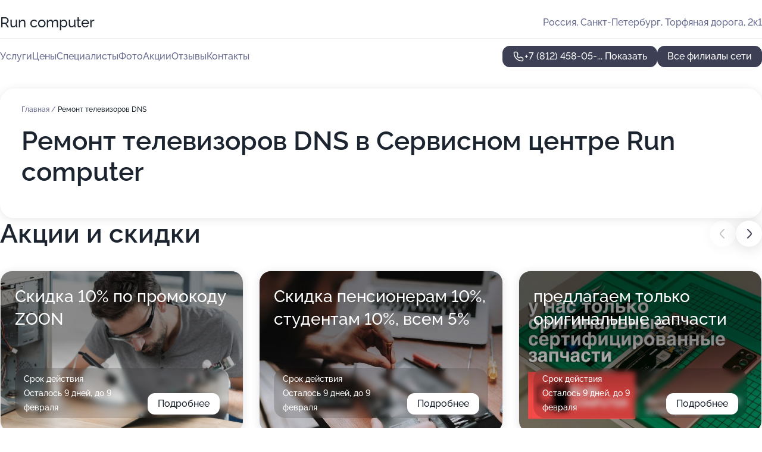

--- FILE ---
content_type: text/html; charset=utf-8
request_url: https://run-computer-centr.ru/servisnyj_tsentr_run_computer/service/remont_televizorov_dns/
body_size: 20609
content:
<!DOCTYPE html>
<html lang="ru">
<head>
	<meta http-equiv="Content-Type" content="text/html; charset=utf-8">
	<meta name="viewport" content="width=device-width,maximum-scale=1,initial-scale=1,user-scalable=0">
	<meta name="format-detection" content="telephone=no">
	<meta name="theme-color" content="#3D3F55">
	<meta name="description" content="Информация о&#160;Сервисном центре Run computer">
	<link rel="icon" type="image/png" href="/favicon.png">

	<title>Сервисный центр Run computer на&#160;Торфяной дороге (на&#160;метро Старая Деревня)</title>

	<link nonce="xgaEbnIBSm1iww3BRv6ZCXsP" href="//run-computer-centr.ru/build/lego2/lego2.css?v=bE2ZXU/+kbY" rel="stylesheet" >

		<script type="application/ld+json">{"@context":"http:\/\/schema.org","@type":"https:\/\/schema.org\/LocalBusiness","name":"\u0421\u0435\u0440\u0432\u0438\u0441\u043d\u044b\u0439 \u0446\u0435\u043d\u0442\u0440 Run computer","address":{"@type":"PostalAddress","streetAddress":"\u0422\u043e\u0440\u0444\u044f\u043d\u0430\u044f \u0434\u043e\u0440\u043e\u0433\u0430, 2\u043a1","addressLocality":"\u0421\u0430\u043d\u043a\u0442-\u041f\u0435\u0442\u0435\u0440\u0431\u0443\u0440\u0433"},"url":"https:\/\/run-computer-centr.ru\/servisnyj_tsentr_run_computer\/","contactPoint":{"@type":"ContactPoint","telephone":"+7\u00a0(812)\u00a0458-05-20","contactType":"customer service","areaServed":"RU","availableLanguage":"Russian"},"image":"https:\/\/p1.zoon.ru\/preview\/FU6cUq6Nz1yS8BVMt3O71A\/2400x1500x85\/1\/9\/b\/original_63613eedb9a20a31920019ef_65fd48e4143703.79520221.jpg","aggregateRating":{"@type":"AggregateRating","ratingValue":4.9,"worstRating":1,"bestRating":5,"reviewCount":26}}</script>
		<script type="application/ld+json">{"@context":"http:\/\/schema.org","@type":"https:\/\/schema.org\/LocalBusiness","name":"\u0421\u0435\u0440\u0432\u0438\u0441\u043d\u044b\u0439 \u0446\u0435\u043d\u0442\u0440 Run computer","address":{"@type":"PostalAddress","streetAddress":"\u041f\u0443\u043b\u043a\u043e\u0432\u0441\u043a\u043e\u0435 \u0448\u043e\u0441\u0441\u0435, 25\u043a1","addressLocality":"\u0421\u0430\u043d\u043a\u0442-\u041f\u0435\u0442\u0435\u0440\u0431\u0443\u0440\u0433"},"url":"https:\/\/run-computer-centr.ru\/servisnyj_tsentr_run_computer_na_pulkovskom_shosse\/","contactPoint":{"@type":"ContactPoint","telephone":"+7\u00a0(812)\u00a0458-05-20","contactType":"customer service","areaServed":"RU","availableLanguage":"Russian"},"image":"https:\/\/p0.zoon.ru\/preview\/p6Wh13PDH2IpuG4vsEMxiw\/2400x1500x85\/1\/8\/7\/original_636b5ba235174a8ab30fd5c6_65fd49d3d48e82.71674335.jpg","aggregateRating":{"@type":"AggregateRating","ratingValue":4.8,"worstRating":1,"bestRating":5,"reviewCount":9}}</script>
		<script type="application/ld+json">{"@context":"http:\/\/schema.org","@type":"https:\/\/schema.org\/LocalBusiness","name":"\u0421\u0435\u0440\u0432\u0438\u0441\u043d\u044b\u0439 \u0446\u0435\u043d\u0442\u0440 Run computer","address":{"@type":"PostalAddress","streetAddress":"\u041d\u0435\u0432\u0441\u043a\u0438\u0439 \u043f\u0440\u043e\u0441\u043f\u0435\u043a\u0442, 48","addressLocality":"\u0421\u0430\u043d\u043a\u0442-\u041f\u0435\u0442\u0435\u0440\u0431\u0443\u0440\u0433"},"url":"https:\/\/run-computer-centr.ru\/servisnyj_tsentr_run_computer_na_nevskom_prospekte\/","contactPoint":{"@type":"ContactPoint","telephone":"+7\u00a0(812)\u00a0458-05-20","contactType":"customer service","areaServed":"RU","availableLanguage":"Russian"},"image":"https:\/\/p0.zoon.ru\/preview\/4NpsyAYPh7d2AyMzzrOpnQ\/2400x1500x85\/1\/3\/9\/original_636b5be3fd796cac9d011404_636bacc3d2f482.07813520.jpg","aggregateRating":{"@type":"AggregateRating","ratingValue":4.9,"worstRating":1,"bestRating":5,"reviewCount":7}}</script>
		<script nonce="xgaEbnIBSm1iww3BRv6ZCXsP">
		window.js_base = '/js.php';
	</script>

	</head>
<body >
	 <header id="header" class="header" data-organization-id="63613eedb9a20a31920019ef">
	<div class="wrapper">
		<div class="header-container" data-uitest="lego-header-block">
			<div class="header-menu-activator" data-target="header-menu-activator">
				<span class="header-menu-activator__icon"></span>
			</div>

			<div class="header-title">
				<a href="/servisnyj_tsentr_run_computer/">					Run computer
				</a>			</div>
			<div class="header-address text-3 text-secondary">Россия, Санкт-Петербург, Торфяная дорога, 2к1</div>

					</div>

		<nav class="nav" data-target="header-nav" data-uitest="lego-navigation-block">
			<ul>
									<li data-target="header-services">
						<svg class="svg-icons-services" ><use xlink:href="/build/lego2/icons.svg?v=twXxpJO2KYk#services"></use></svg>
						<a data-target="header-nav-link" href="https://run-computer-centr.ru/servisnyj_tsentr_run_computer/services/" data-za="{&quot;ev_label&quot;:&quot;all_service&quot;}">Услуги</a>
					</li>
									<li data-target="header-prices">
						<svg class="svg-icons-prices" ><use xlink:href="/build/lego2/icons.svg?v=twXxpJO2KYk#prices"></use></svg>
						<a data-target="header-nav-link" href="https://run-computer-centr.ru/servisnyj_tsentr_run_computer/price/" data-za="{&quot;ev_label&quot;:&quot;price&quot;}">Цены</a>
					</li>
									<li data-target="header-specialists">
						<svg class="svg-icons-specialists" ><use xlink:href="/build/lego2/icons.svg?v=twXxpJO2KYk#specialists"></use></svg>
						<a data-target="header-nav-link" href="https://run-computer-centr.ru/servisnyj_tsentr_run_computer/#specialists" data-za="{&quot;ev_label&quot;:&quot;org_prof&quot;}">Специалисты</a>
					</li>
									<li data-target="header-photo">
						<svg class="svg-icons-photo" ><use xlink:href="/build/lego2/icons.svg?v=twXxpJO2KYk#photo"></use></svg>
						<a data-target="header-nav-link" href="https://run-computer-centr.ru/servisnyj_tsentr_run_computer/#photos" data-za="{&quot;ev_label&quot;:&quot;photos&quot;}">Фото</a>
					</li>
									<li data-target="header-offers">
						<svg class="svg-icons-offers" ><use xlink:href="/build/lego2/icons.svg?v=twXxpJO2KYk#offers"></use></svg>
						<a data-target="header-nav-link" href="https://run-computer-centr.ru/servisnyj_tsentr_run_computer/#offers" data-za="{&quot;ev_label&quot;:&quot;offer&quot;}">Акции</a>
					</li>
									<li data-target="header-reviews">
						<svg class="svg-icons-reviews" ><use xlink:href="/build/lego2/icons.svg?v=twXxpJO2KYk#reviews"></use></svg>
						<a data-target="header-nav-link" href="https://run-computer-centr.ru/servisnyj_tsentr_run_computer/#reviews" data-za="{&quot;ev_label&quot;:&quot;reviews&quot;}">Отзывы</a>
					</li>
									<li data-target="header-contacts">
						<svg class="svg-icons-contacts" ><use xlink:href="/build/lego2/icons.svg?v=twXxpJO2KYk#contacts"></use></svg>
						<a data-target="header-nav-link" href="https://run-computer-centr.ru/servisnyj_tsentr_run_computer/#contacts" data-za="{&quot;ev_label&quot;:&quot;contacts&quot;}">Контакты</a>
					</li>
							</ul>

			<div class="header-controls">
				<div class="header-controls__wrapper">
					<a
	href="tel:+78124580520"
	class="phone-button button button--primary button--36 icon--20"
	data-phone="+7 (812) 458-05-20"
	data-za="{&quot;ev_sourceType&quot;:&quot;&quot;,&quot;ev_sourceId&quot;:&quot;63613eedb9a20a31920019ef.f0ad&quot;,&quot;object_type&quot;:&quot;organization&quot;,&quot;object_id&quot;:&quot;63613eedb9a20a31920019ef.f0ad&quot;,&quot;ev_label&quot;:&quot;premium_no_calls&quot;,&quot;ev_category&quot;:&quot;phone_o&quot;}">
	<svg class="svg-icons-phone" ><use xlink:href="/build/lego2/icons.svg?v=twXxpJO2KYk#phone"></use></svg>
			<div data-target="show-phone-number">
			+7 (812) 458-05-...
			<span data-target="phone-button-show">Показать</span>
		</div>
	</a>


									</div>

									<a href="https://run-computer-centr.ru/" class="header-controls__booking button button--primary button--36 button--mobile-fluid">Все филиалы сети</a>
							</div>

			<div class="header-nav-address">
				
				<div class="header-block text-3 text-center text-secondary">Россия, Санкт-Петербург, Торфяная дорога, 2к1</div>
			</div>
		</nav>
	</div>
</header>
<div class="header-placeholder"></div>

<div class="contacts-panel" id="contacts-panel">
	

	<div class="contacts-panel-wrapper">
								<a href="tel:+78124580520" class="contacts-panel-icon" data-phone="+7 (812) 458-05-20" data-za="{&quot;ev_sourceType&quot;:&quot;nav_panel&quot;,&quot;ev_sourceId&quot;:&quot;63613eedb9a20a31920019ef.f0ad&quot;,&quot;object_type&quot;:&quot;organization&quot;,&quot;object_id&quot;:&quot;63613eedb9a20a31920019ef.f0ad&quot;,&quot;ev_label&quot;:&quot;premium_no_calls&quot;,&quot;ev_category&quot;:&quot;phone_o&quot;}">
				<svg class="svg-icons-phone_filled" ><use xlink:href="/build/lego2/icons.svg?v=twXxpJO2KYk#phone_filled"></use></svg>
			</a>
						</div>
</div>

<script nonce="xgaEbnIBSm1iww3BRv6ZCXsP" type="module">
	import { initContactsPanel } from '//run-computer-centr.ru/build/lego2/lego2.js?v=q3BPK5dzBCA';

	initContactsPanel(document.getElementById('contacts-panel'));
</script>


<script nonce="xgaEbnIBSm1iww3BRv6ZCXsP" type="module">
	import { initHeader } from '//run-computer-centr.ru/build/lego2/lego2.js?v=q3BPK5dzBCA';

	initHeader(document.getElementById('header'));
</script>
 	<main class="main-container">
		<div class="wrapper section-wrapper">
			<div class="service-description__wrapper">
	<section class="service-description section-block">
		<div class="page-breadcrumbs">
			<div class="breadcrumbs">
			<span>
							<a href="https://run-computer-centr.ru/servisnyj_tsentr_run_computer/">
					Главная
				</a>
						/		</span>
			<span class="active">
							Ремонт телевизоров DNS
								</span>
	</div>

		</div>
					<script nonce="xgaEbnIBSm1iww3BRv6ZCXsP" type="application/ld+json">{"@context":"http:\/\/schema.org","@type":"BreadcrumbList","itemListElement":[{"@type":"ListItem","position":1,"item":{"name":"\u0413\u043b\u0430\u0432\u043d\u0430\u044f","@id":"https:\/\/run-computer-centr.ru\/servisnyj_tsentr_run_computer\/"}}]}</script>
		
		<div class="service-description-title">
			<h1 class="page-title">Ремонт телевизоров DNS в Сервисном центре Run computer</h1>
			<div class="service-description-title__price">
							</div>
		</div>

		<div class="service-description__text collapse collapse--text-3">
			<div class="collapse__overflow">
				<div class="collapse__text"></div>
			</div>
		</div>
	</section>

	</div>
<section class="offers" id="offers" data-uitest="lego-offers-block">
	<div class="section-block__title flex flex--sb">
		<h2 class="text-h2">
			Акции и скидки
		</h2>

		<div class="slider__navigation" data-target="slider-navigation">
			<button class="slider__control prev" data-target="slider-prev">
				<svg class="svg-icons-arrow" ><use xlink:href="/build/lego2/icons.svg?v=twXxpJO2KYk#arrow"></use></svg>
			</button>
			<button class="slider__control next" data-target="slider-next">
				<svg class="svg-icons-arrow" ><use xlink:href="/build/lego2/icons.svg?v=twXxpJO2KYk#arrow"></use></svg>
			</button>
		</div>
	</div>

	<div class="offers__list" data-target="slider-container">
		<div class="offers__slider swiper-wrapper">
							<div data-offer-id="638deb9b4ceac6299f0a347a" data-sid="638deb9b4ceac6299f0a347a.8695" class="offers-item swiper-slide text-white">
					<img
						class="offers-item__image"
						src="https://p1.zoon.ru/f/a/638deb7bcc400dbcee0cfc26_638deb90515ce4.94313462.jpg"
						loading="lazy"
						alt="">
					<div class="offers-item__container">
						<div class="offers-item__name text-5">Скидка 10% по промокоду ZOON</div>
						<div class="offers-item__bottom">
							<div>
								<div>
									Срок действия
								</div>
								<div>Осталось 9 дней, до 9 февраля</div>
							</div>
							<button class="button offers-item__button button--36">Подробнее</button>
						</div>
					</div>
				</div>
							<div data-offer-id="636bae84e66e1a54fa031042" data-sid="636bae84e66e1a54fa031042.2162" class="offers-item swiper-slide text-white">
					<img
						class="offers-item__image"
						src="https://p2.zoon.ru/3/c/636bae84e66e1a54fa031042_65cb37182fd2c1.68140163.jpg"
						loading="lazy"
						alt="">
					<div class="offers-item__container">
						<div class="offers-item__name text-5">Скидка пенсионерам 10%, студентам 10%, всем 5%</div>
						<div class="offers-item__bottom">
							<div>
								<div>
									Срок действия
								</div>
								<div>Осталось 9 дней, до 9 февраля</div>
							</div>
							<button class="button offers-item__button button--36">Подробнее</button>
						</div>
					</div>
				</div>
							<div data-offer-id="65f45eab2d88b07e6403b747" data-sid="65f45eab2d88b07e6403b747.f7f9" class="offers-item swiper-slide text-white">
					<img
						class="offers-item__image"
						src="https://p1.zoon.ru/1/c/65f459e21179889253024b8b_65f45ea6688b47.70753585.jpg"
						loading="lazy"
						alt="">
					<div class="offers-item__container">
						<div class="offers-item__name text-5">предлагаем только оригинальные запчасти</div>
						<div class="offers-item__bottom">
							<div>
								<div>
									Срок действия
								</div>
								<div>Осталось 9 дней, до 9 февраля</div>
							</div>
							<button class="button offers-item__button button--36">Подробнее</button>
						</div>
					</div>
				</div>
							<div data-offer-id="65f45d86c563a620a20543f3" data-sid="65f45d86c563a620a20543f3.b154" class="offers-item swiper-slide text-white">
					<img
						class="offers-item__image"
						src="https://p0.zoon.ru/6/4/65f459e21179889253024b8b_65f45d82f37646.98687840.jpg"
						loading="lazy"
						alt="">
					<div class="offers-item__container">
						<div class="offers-item__name text-5">Ремонт оперативно</div>
						<div class="offers-item__bottom">
							<div>
								<div>
									Срок действия
								</div>
								<div>Осталось 9 дней, до 9 февраля</div>
							</div>
							<button class="button offers-item__button button--36">Подробнее</button>
						</div>
					</div>
				</div>
							<div data-offer-id="636b5eed10caa95011065221" data-sid="636b5eed10caa95011065221.04d2" class="offers-item swiper-slide text-white">
					<img
						class="offers-item__image"
						src="https://p0.zoon.ru/9/b/636b5eed10caa95011065221_65cb34c87b6da7.14057069.jpg"
						loading="lazy"
						alt="">
					<div class="offers-item__container">
						<div class="offers-item__name text-5">Скидка 10% при первичном ремонте, диагностика бесплатно</div>
						<div class="offers-item__bottom">
							<div>
								<div>
									Срок действия
								</div>
								<div>Осталось 9 дней, до 9 февраля</div>
							</div>
							<button class="button offers-item__button button--36">Подробнее</button>
						</div>
					</div>
				</div>
							<div data-offer-id="65f45bc179ac2247dc00e370" data-sid="65f45bc179ac2247dc00e370.69b6" class="offers-item swiper-slide text-white">
					<img
						class="offers-item__image"
						src="https://p0.zoon.ru/e/1/65f459e21179889253024b8b_65f45bb8374122.41059484.jpg"
						loading="lazy"
						alt="">
					<div class="offers-item__container">
						<div class="offers-item__name text-5">Как мы в runcomputer ремонтируем технику</div>
						<div class="offers-item__bottom">
							<div>
								<div>
									Срок действия
								</div>
								<div>Осталось 5 дней, до 5 февраля</div>
							</div>
							<button class="button offers-item__button button--36">Подробнее</button>
						</div>
					</div>
				</div>
							<div data-offer-id="636b5f26c54e9364a802452e" data-sid="636b5f26c54e9364a802452e.6d7a" class="offers-item swiper-slide text-white">
					<img
						class="offers-item__image"
						src="https://p1.zoon.ru/2/1/636b5f26c54e9364a802452e_65cb33ad13fda6.14554070.jpg"
						loading="lazy"
						alt="">
					<div class="offers-item__container">
						<div class="offers-item__name text-5">Скидка постоянным клиентам</div>
						<div class="offers-item__bottom">
							<div>
								<div>
									Срок действия
								</div>
								<div>Осталось 9 дней, до 9 февраля</div>
							</div>
							<button class="button offers-item__button button--36">Подробнее</button>
						</div>
					</div>
				</div>
							<div data-offer-id="636b5e78aa3d8ab0cc060c2f" data-sid="636b5e78aa3d8ab0cc060c2f.4f48" class="offers-item swiper-slide text-white">
					<img
						class="offers-item__image"
						src="https://p1.zoon.ru/c/9/636b5e78aa3d8ab0cc060c2f_636b5efbd5d0b1.10666426.jpg"
						loading="lazy"
						alt="">
					<div class="offers-item__container">
						<div class="offers-item__name text-5">Ремонт iphone: бесплатная диагностика</div>
						<div class="offers-item__bottom">
							<div>
								<div>
									Срок действия
								</div>
								<div>Осталось 9 дней, до 9 февраля</div>
							</div>
							<button class="button offers-item__button button--36">Подробнее</button>
						</div>
					</div>
				</div>
							<div data-offer-id="636bae71781b622b8a01c768" data-sid="636bae71781b622b8a01c768.4431" class="offers-item swiper-slide text-white">
					<img
						class="offers-item__image"
						src="https://p2.zoon.ru/9/6/636bae71781b622b8a01c768_65cb37266c24d6.25601234.jpg"
						loading="lazy"
						alt="">
					<div class="offers-item__container">
						<div class="offers-item__name text-5">В понедельник дешевле</div>
						<div class="offers-item__bottom">
							<div>
								<div>
									Срок действия
								</div>
								<div>Осталось 9 дней, до 9 февраля</div>
							</div>
							<button class="button offers-item__button button--36">Подробнее</button>
						</div>
					</div>
				</div>
							<div data-offer-id="636bae5b99f59f6eac042cbf" data-sid="636bae5b99f59f6eac042cbf.a192" class="offers-item swiper-slide text-white">
					<img
						class="offers-item__image"
						src="https://p0.zoon.ru/c/7/636bae5b99f59f6eac042cbf_65cb373056f0d7.91740992.jpg"
						loading="lazy"
						alt="">
					<div class="offers-item__container">
						<div class="offers-item__name text-5">Нравится расскажи всем, не нравится, расскажи нам</div>
						<div class="offers-item__bottom">
							<div>
								<div>
									Срок действия
								</div>
								<div>Осталось 9 дней, до 9 февраля</div>
							</div>
							<button class="button offers-item__button button--36">Подробнее</button>
						</div>
					</div>
				</div>
							<div data-offer-id="661fca3aa60b18451604fbdf" data-sid="661fca3aa60b18451604fbdf.fae1" class="offers-item swiper-slide text-white">
					<img
						class="offers-item__image"
						src="https://p0.zoon.ru/1/2/661fc91f7f611f3ec4084fd8_661fca365d0c43.90322349.jpg"
						loading="lazy"
						alt="">
					<div class="offers-item__container">
						<div class="offers-item__name text-5">Runcomputer - ваш надежный помощник в ремонте компьютеров</div>
						<div class="offers-item__bottom">
							<div>
								<div>
									Срок действия
								</div>
								<div>Осталось 9 дней, до 9 февраля</div>
							</div>
							<button class="button offers-item__button button--36">Подробнее</button>
						</div>
					</div>
				</div>
							<div data-offer-id="661fca81f44e4963e103c977" data-sid="661fca81f44e4963e103c977.c997" class="offers-item swiper-slide text-white">
					<img
						class="offers-item__image"
						src="https://p1.zoon.ru/d/0/661fca48aef32fd4a000afec_661fca7e2bb945.60125323.jpg"
						loading="lazy"
						alt="">
					<div class="offers-item__container">
						<div class="offers-item__name text-5">Ремонт телефонов оперативно, с гарантией и по честной цене</div>
						<div class="offers-item__bottom">
							<div>
								<div>
									Срок действия
								</div>
								<div>Осталось 9 дней, до 9 февраля</div>
							</div>
							<button class="button offers-item__button button--36">Подробнее</button>
						</div>
					</div>
				</div>
							<div data-offer-id="636bae3e4ca77863a00e90f4" data-sid="636bae3e4ca77863a00e90f4.2aa7" class="offers-item swiper-slide text-white">
					<img
						class="offers-item__image"
						src="https://p2.zoon.ru/c/7/636bae3e4ca77863a00e90f4_65cb374063dd73.43770616.jpg"
						loading="lazy"
						alt="">
					<div class="offers-item__container">
						<div class="offers-item__name text-5">Скидка 15% по промокоду</div>
						<div class="offers-item__bottom">
							<div>
								<div>
									Срок действия
								</div>
								<div>Осталось 9 дней, до 9 февраля</div>
							</div>
							<button class="button offers-item__button button--36">Подробнее</button>
						</div>
					</div>
				</div>
							<div data-offer-id="636bae19c06be3de26072857" data-sid="636bae19c06be3de26072857.c189" class="offers-item swiper-slide text-white">
					<img
						class="offers-item__image"
						src="https://p0.zoon.ru/c/9/63613eedb9a20a31920019ef_65cb2797958829.80162172.jpg"
						loading="lazy"
						alt="">
					<div class="offers-item__container">
						<div class="offers-item__name text-5">День рождения? Дарим скидку</div>
						<div class="offers-item__bottom">
							<div>
								<div>
									Срок действия
								</div>
								<div>Осталось 9 дней, до 9 февраля</div>
							</div>
							<button class="button offers-item__button button--36">Подробнее</button>
						</div>
					</div>
				</div>
							<div data-offer-id="66978b84407fdfb33c0cf9b9" data-sid="66978b84407fdfb33c0cf9b9.131d" class="offers-item swiper-slide text-white">
					<img
						class="offers-item__image"
						src="https://p2.zoon.ru/6/7/66978a8eeafcce6f9e0b5630_66978b81e5eb61.41515917.jpg"
						loading="lazy"
						alt="">
					<div class="offers-item__container">
						<div class="offers-item__name text-5">Как формируется стоимость ремонта</div>
						<div class="offers-item__bottom">
							<div>
								<div>
									Срок действия
								</div>
								<div>Осталось 3 дня, до 3 февраля</div>
							</div>
							<button class="button offers-item__button button--36">Подробнее</button>
						</div>
					</div>
				</div>
											</div>

		<div class="slider__pagination" data-target="slider-pagination"></div>
	</div>
</section>
<script nonce="xgaEbnIBSm1iww3BRv6ZCXsP" type="module">
	import { initOffers } from '//run-computer-centr.ru/build/lego2/lego2.js?v=q3BPK5dzBCA';

	const node = document.getElementById('offers');

	initOffers(node, { organizationId: '63613eedb9a20a31920019ef' });
</script>
<section class="photo-section" id="photos" data-uitest="lego-gallery-block">
	<div class="section-block__title flex flex--sb">
		<h2 class="text-h2">Фотогалерея</h2>

					<div class="slider__navigation" data-target="slider-navigation">
				<button class="slider__control prev" data-target="slider-prev">
					<svg class="svg-icons-arrow" ><use xlink:href="/build/lego2/icons.svg?v=twXxpJO2KYk#arrow"></use></svg>
				</button>
				<button class="slider__control next" data-target="slider-next">
					<svg class="svg-icons-arrow" ><use xlink:href="/build/lego2/icons.svg?v=twXxpJO2KYk#arrow"></use></svg>
				</button>
			</div>
			</div>

	<div class="section-block__slider" data-target="slider-container" data-total="68" data-owner-type="organization" data-owner-id="63613eedb9a20a31920019ef">
		<div class="photo-section__slider swiper-wrapper">
						<div class="photo-section__slide swiper-slide" data-id="65fd48e45cfa8d9cda06d656" data-target="photo-slide-item" data-index="0">
				<img src="https://p1.zoon.ru/preview/-JgqwRYfXr5afJkdNksmvg/1199x800x85/1/9/b/original_63613eedb9a20a31920019ef_65fd48e4143703.79520221.jpg" loading="lazy" alt="">
			</div>
						<div class="photo-section__slide swiper-slide" data-id="65fd48dc15270963210a909e" data-target="photo-slide-item" data-index="1">
				<img src="https://p1.zoon.ru/preview/iBFfebhURbqMO6s-rFsu1g/1094x800x85/1/0/9/original_63613eedb9a20a31920019ef_65fd48dc20cfe5.42734210.jpg" loading="lazy" alt="">
			</div>
						<div class="photo-section__slide swiper-slide" data-id="636badc4a95b079bad0e5151" data-target="photo-slide-item" data-index="2">
				<img src="https://p1.zoon.ru/preview/mTF4SeyXEFSMh4jSA_aR1Q/1213x800x85/1/2/2/original_63613eeeb9a20a31920019f5_636badc462cb13.63218451.jpg" loading="lazy" alt="">
			</div>
						<div class="photo-section__slide swiper-slide" data-id="63aaca35eb17e757e30dc83f" data-target="photo-slide-item" data-index="3">
				<img src="https://p1.zoon.ru/preview/eiP7GVVRH5YJJ9anrV83cw/1177x800x85/1/4/5/original_63613eeeb9a20a31920019f5_63aaca35000177.53857520.jpg" loading="lazy" alt="">
			</div>
						<div class="photo-section__slide swiper-slide" data-id="65fd48da20369ee1790305bc" data-target="photo-slide-item" data-index="4">
				<img src="https://p0.zoon.ru/preview/vSZiMYx8Aqoxb08cSvKKuA/506x800x85/1/3/1/original_63613eedb9a20a31920019ef_65fd48da0df856.67053740.jpg" loading="lazy" alt="">
			</div>
						<div class="photo-section__slide swiper-slide" data-id="65cb6436cf8fae2f6903d69d" data-target="photo-slide-item" data-index="5">
				<img src="https://p2.zoon.ru/preview/9eJ0Wm3qahJ5-JIIwRJcQw/1067x800x85/1/c/0/original_63613eedb9a20a31920019ef_65cb643656ca83.37827634.jpg" loading="lazy" alt="">
			</div>
						<div class="photo-section__slide swiper-slide" data-id="636badc488f7ddb6ce0e99a9" data-target="photo-slide-item" data-index="6">
				<img src="https://p2.zoon.ru/preview/GE_rIRDEjRbeed7JVSavZg/799x800x85/1/2/b/original_63613eeeb9a20a31920019f5_636badc442eae2.84130880.jpg" loading="lazy" alt="">
			</div>
						<div class="photo-section__slide swiper-slide" data-id="636badc41bcaed70e403d961" data-target="photo-slide-item" data-index="7">
				<img src="https://p2.zoon.ru/preview/U7d-5otn5ysgYoN6wAHOtw/1204x800x85/1/6/7/original_63613eeeb9a20a31920019f5_636badc4438621.72417562.jpg" loading="lazy" alt="">
			</div>
						<div class="photo-section__slide swiper-slide" data-id="65cb63538a313336220658d3" data-target="photo-slide-item" data-index="8">
				<img src="https://p1.zoon.ru/preview/q4vvv-heAYydScfYBcqoEQ/1011x800x85/1/b/b/original_63613eedb9a20a31920019ef_65cb63534859f3.29221618.jpg" loading="lazy" alt="">
			</div>
						<div class="photo-section__slide swiper-slide" data-id="65cb6350c6916c5fb201c762" data-target="photo-slide-item" data-index="9">
				<img src="https://p0.zoon.ru/preview/1Ihg8B2keaGRTD1BvYaYsQ/1199x800x85/1/3/c/original_63613eedb9a20a31920019ef_65cb6350c6f109.56252771.jpg" loading="lazy" alt="">
			</div>
						<div class="photo-section__slide swiper-slide" data-id="65cb279ff2238bdca106eef1" data-target="photo-slide-item" data-index="10">
				<img src="https://p1.zoon.ru/preview/8utK9BwTaOKqA5rN-zQGzA/1201x800x85/1/a/7/original_63613eedb9a20a31920019ef_65cb279eea1df9.63782135.jpg" loading="lazy" alt="">
			</div>
						<div class="photo-section__slide swiper-slide" data-id="65cb27a0b0189b6769059cb8" data-target="photo-slide-item" data-index="11">
				<img src="https://p1.zoon.ru/preview/8P-vO5Tg-Rl76HXxlyAxmg/1199x800x85/1/c/6/original_63613eedb9a20a31920019ef_65cb27a0638071.14863243.jpg" loading="lazy" alt="">
			</div>
						<div class="photo-section__slide swiper-slide" data-id="65cb27a0df20765ef2031c24" data-target="photo-slide-item" data-index="12">
				<img src="https://p0.zoon.ru/preview/s7pedsZ7mu17wfuYjEpDrA/1200x800x85/1/6/a/original_63613eedb9a20a31920019ef_65cb27a0023e85.72713145.jpg" loading="lazy" alt="">
			</div>
						<div class="photo-section__slide swiper-slide" data-id="65cb6351646f11fda109f699" data-target="photo-slide-item" data-index="13">
				<img src="https://p2.zoon.ru/preview/sv7bgpNpRef3X2VXawcItw/1201x800x85/1/6/7/original_63613eedb9a20a31920019ef_65cb6350e64015.96385339.jpg" loading="lazy" alt="">
			</div>
						<div class="photo-section__slide swiper-slide" data-id="63aaca5c4236eb46ef095cea" data-target="photo-slide-item" data-index="14">
				<img src="https://p2.zoon.ru/preview/KzvsalCmtHOkTKPBhYYM8A/1174x800x85/1/3/c/original_63613eeeb9a20a31920019f5_63aaca5c1377f1.16204407.jpg" loading="lazy" alt="">
			</div>
						<div class="photo-section__slide swiper-slide" data-id="63aaca34a04c70f72e0e2a02" data-target="photo-slide-item" data-index="15">
				<img src="https://p0.zoon.ru/preview/64IaleJUINBKv0TwnPivSg/1176x800x85/1/d/5/original_63613eeeb9a20a31920019f5_63aaca34bb1f49.25464242.jpg" loading="lazy" alt="">
			</div>
						<div class="photo-section__slide swiper-slide" data-id="63aaca3db869f0be5e0bbcc8" data-target="photo-slide-item" data-index="16">
				<img src="https://p0.zoon.ru/preview/oC3bCONEYcZmE8KDj8xx2g/1128x800x85/1/f/8/original_63613eeeb9a20a31920019f5_63aaca3d1db4a4.09744088.jpg" loading="lazy" alt="">
			</div>
						<div class="photo-section__slide swiper-slide" data-id="65cb27968c8691458c0986bd" data-target="photo-slide-item" data-index="17">
				<img src="https://p0.zoon.ru/preview/lM9TmyzJ0Jf45PcRJEy7AA/600x800x85/1/8/b/original_63613eedb9a20a31920019ef_65cb27961ec546.75024835.jpg" loading="lazy" alt="">
			</div>
						<div class="photo-section__slide swiper-slide" data-id="65cb279da0463404f00c01b1" data-target="photo-slide-item" data-index="18">
				<img src="https://p2.zoon.ru/preview/1mgzPLamiyq0JfN42nTpug/1200x800x85/1/5/5/original_63613eedb9a20a31920019ef_65cb279d1bebe0.08187467.jpg" loading="lazy" alt="">
			</div>
						<div class="photo-section__slide swiper-slide" data-id="636b5e4c4b3a4abdef0ec648" data-target="photo-slide-item" data-index="19">
				<img src="https://p0.zoon.ru/preview/DbY9F5JBd5xgS-DqhZ5VTA/1108x800x85/1/b/e/original_63613eeeb9a20a31920019f5_636b5e4caa9990.43706110.jpg" loading="lazy" alt="">
			</div>
						<div class="photo-section__slide swiper-slide" data-id="65cb279671b8b536f703d36e" data-target="photo-slide-item" data-index="20">
				<img src="https://p1.zoon.ru/preview/MjTlnNZPdNg26MuqLDPLww/600x800x85/1/6/5/original_63613eedb9a20a31920019ef_65cb2796b55212.08101929.jpg" loading="lazy" alt="">
			</div>
						<div class="photo-section__slide swiper-slide" data-id="65cb2797ac4ca4446204c3f1" data-target="photo-slide-item" data-index="21">
				<img src="https://p0.zoon.ru/preview/VdNHHmdIhGtYRNQaKY9XYQ/600x800x85/1/9/b/original_63613eedb9a20a31920019ef_65cb279708aff7.88228318.jpg" loading="lazy" alt="">
			</div>
						<div class="photo-section__slide swiper-slide" data-id="65cb2797f7d081d80a063460" data-target="photo-slide-item" data-index="22">
				<img src="https://p0.zoon.ru/preview/gy4Em9pcAdciHz8JWJBG0w/600x800x85/1/c/9/original_63613eedb9a20a31920019ef_65cb2797958829.80162172.jpg" loading="lazy" alt="">
			</div>
						<div class="photo-section__slide swiper-slide" data-id="65cb2799494e95c78f0a9eab" data-target="photo-slide-item" data-index="23">
				<img src="https://p2.zoon.ru/preview/aC7MjAQLENoViPb7phGEYQ/600x800x85/1/0/7/original_63613eedb9a20a31920019ef_65cb2798d90a70.82495799.jpg" loading="lazy" alt="">
			</div>
						<div class="photo-section__slide swiper-slide" data-id="65cb2799d13ef2a8eb0db1ae" data-target="photo-slide-item" data-index="24">
				<img src="https://p2.zoon.ru/preview/fgk8M2STp5ycHqQXWKW-4g/600x800x85/1/5/4/original_63613eedb9a20a31920019ef_65cb2799666159.63938485.jpg" loading="lazy" alt="">
			</div>
						<div class="photo-section__slide swiper-slide" data-id="65cb279af289070be70011f1" data-target="photo-slide-item" data-index="25">
				<img src="https://p2.zoon.ru/preview/m-VT4LwSE6JJserIZ1wtiA/600x800x85/1/a/6/original_63613eedb9a20a31920019ef_65cb279a7813c3.34978007.jpg" loading="lazy" alt="">
			</div>
						<div class="photo-section__slide swiper-slide" data-id="65cb279bea270bb6f1061f05" data-target="photo-slide-item" data-index="26">
				<img src="https://p0.zoon.ru/preview/EX5HVhynMeoZFM44YRkClw/600x800x85/1/c/5/original_63613eedb9a20a31920019ef_65cb279b303aa0.84616256.jpg" loading="lazy" alt="">
			</div>
						<div class="photo-section__slide swiper-slide" data-id="65cb279bf6f4314a48047ff5" data-target="photo-slide-item" data-index="27">
				<img src="https://p2.zoon.ru/preview/msPkdVfyTmsiBOh0G09kUw/1200x800x85/1/7/5/original_63613eedb9a20a31920019ef_65cb279b4457a8.95306028.jpg" loading="lazy" alt="">
			</div>
						<div class="photo-section__slide swiper-slide" data-id="65cb279ce8c0183331019932" data-target="photo-slide-item" data-index="28">
				<img src="https://p0.zoon.ru/preview/DvE-wPr5PvjAvBqcLG5wdQ/1200x800x85/1/6/8/original_63613eedb9a20a31920019ef_65cb279c25e743.49476349.jpg" loading="lazy" alt="">
			</div>
						<div class="photo-section__slide swiper-slide" data-id="65cb279dd13ef2a8eb0db1b1" data-target="photo-slide-item" data-index="29">
				<img src="https://p1.zoon.ru/preview/mn-6ClL31cuI0YilCRsVdA/1067x800x85/1/6/8/original_63613eedb9a20a31920019ef_65cb279d7088f5.36675342.jpg" loading="lazy" alt="">
			</div>
						<div class="photo-section__slide swiper-slide" data-id="65cb279e78cdf7e3d703c42e" data-target="photo-slide-item" data-index="30">
				<img src="https://p0.zoon.ru/preview/FBZnoCrEnh01Q5tR69VwUQ/1067x800x85/1/4/9/original_63613eedb9a20a31920019ef_65cb279de92b07.86017551.jpg" loading="lazy" alt="">
			</div>
						<div class="photo-section__slide swiper-slide" data-id="65cb279efb3f0f3d5a04b898" data-target="photo-slide-item" data-index="31">
				<img src="https://p1.zoon.ru/preview/zBjGIyPM0sj5LjsSvvxE5Q/1067x800x85/1/0/1/original_63613eedb9a20a31920019ef_65cb279e8b44c1.52783699.jpg" loading="lazy" alt="">
			</div>
						<div class="photo-section__slide swiper-slide" data-id="636b5e4caf6cbaad5f0fbb31" data-target="photo-slide-item" data-index="32">
				<img src="https://p1.zoon.ru/preview/jpFIA5z3Ex9g5Hp6m4z8Iw/1067x800x85/1/8/6/original_63613eeeb9a20a31920019f5_636b5e4c505967.80290217.jpg" loading="lazy" alt="">
			</div>
						<div class="photo-section__slide swiper-slide" data-id="65cb6352f3fb6734c70b38dd" data-target="photo-slide-item" data-index="33">
				<img src="https://p2.zoon.ru/preview/1aZQ5EImMDqVG7EGFb9tlQ/1201x800x85/1/5/d/original_63613eedb9a20a31920019ef_65cb635217a1e1.99961894.jpg" loading="lazy" alt="">
			</div>
						<div class="photo-section__slide swiper-slide" data-id="65cb63538c16ffea920d027f" data-target="photo-slide-item" data-index="34">
				<img src="https://p0.zoon.ru/preview/usbyroPCEtHcT6bAD-yJ-A/1067x800x85/1/9/6/original_63613eedb9a20a31920019ef_65cb63530d8879.46781805.jpg" loading="lazy" alt="">
			</div>
						<div class="photo-section__slide swiper-slide" data-id="65cb63538e6b1b1876050b68" data-target="photo-slide-item" data-index="35">
				<img src="https://p1.zoon.ru/preview/9TwOY-s4JxsOZvMmTYAGHQ/1280x741x85/1/6/a/original_63613eedb9a20a31920019ef_65cb63533192c6.61130094.jpg" loading="lazy" alt="">
			</div>
						<div class="photo-section__slide swiper-slide" data-id="65cb6354c101885914087b12" data-target="photo-slide-item" data-index="36">
				<img src="https://p0.zoon.ru/preview/jdP_a9uEMPGWQQONmY2W0g/1066x800x85/1/9/5/original_63613eedb9a20a31920019ef_65cb6354ac86f4.04822962.jpg" loading="lazy" alt="">
			</div>
						<div class="photo-section__slide swiper-slide" data-id="65fd48da5c09a04fe3039096" data-target="photo-slide-item" data-index="37">
				<img src="https://p0.zoon.ru/preview/ZWXmTLFOjIvjAKiJhQyDYA/1199x800x85/1/6/0/original_63613eedb9a20a31920019ef_65fd48d9f06ae2.19013009.jpg" loading="lazy" alt="">
			</div>
						<div class="photo-section__slide swiper-slide" data-id="65fd48da9edbcd2fb70b623d" data-target="photo-slide-item" data-index="38">
				<img src="https://p2.zoon.ru/preview/-oLNG3vXmrY6cj8F4Wq5iw/1143x800x85/1/5/1/original_63613eedb9a20a31920019ef_65fd48da297de2.83667292.jpg" loading="lazy" alt="">
			</div>
						<div class="photo-section__slide swiper-slide" data-id="65fd48dc76e4d4b0240cf4ce" data-target="photo-slide-item" data-index="39">
				<img src="https://p1.zoon.ru/preview/nLGjo9s7Ng_Bw8gmoFHEkA/1199x800x85/1/9/e/original_63613eedb9a20a31920019ef_65fd48dc8d6cf0.21470001.jpg" loading="lazy" alt="">
			</div>
						<div class="photo-section__slide swiper-slide" data-id="65fd48ddbfba39243a00a349" data-target="photo-slide-item" data-index="40">
				<img src="https://p2.zoon.ru/preview/vaO7YyQVSR85AxWan1o5rg/534x800x85/1/3/b/original_63613eedb9a20a31920019ef_65fd48dd281320.01368223.jpg" loading="lazy" alt="">
			</div>
						<div class="photo-section__slide swiper-slide" data-id="65fd48dee547b3b76c0e3ed1" data-target="photo-slide-item" data-index="41">
				<img src="https://p0.zoon.ru/preview/j4QBNWcGUnNyV-gPfOcIxw/1199x800x85/1/4/2/original_63613eedb9a20a31920019ef_65fd48de069022.69247275.jpg" loading="lazy" alt="">
			</div>
						<div class="photo-section__slide swiper-slide" data-id="65fd48de14656ef1b8020627" data-target="photo-slide-item" data-index="42">
				<img src="https://p2.zoon.ru/preview/_x6d8IaTswJcDecSP-XYkA/600x800x85/1/a/d/original_63613eedb9a20a31920019ef_65fd48de949800.10183064.jpg" loading="lazy" alt="">
			</div>
						<div class="photo-section__slide swiper-slide" data-id="65fd48df00830585ee04153f" data-target="photo-slide-item" data-index="43">
				<img src="https://p2.zoon.ru/preview/3GjDg9XvsaA0JDQo2scBiw/1067x800x85/1/b/6/original_63613eedb9a20a31920019ef_65fd48df953205.37875019.jpg" loading="lazy" alt="">
			</div>
						<div class="photo-section__slide swiper-slide" data-id="65fd48df7fec744ace06b7e4" data-target="photo-slide-item" data-index="44">
				<img src="https://p0.zoon.ru/preview/gSToluBKIeFH9F3uxO1rDQ/1280x648x85/1/5/7/original_63613eedb9a20a31920019ef_65fd48dfcb3ba5.97861465.jpg" loading="lazy" alt="">
			</div>
						<div class="photo-section__slide swiper-slide" data-id="65fd48e03da82808bf02a316" data-target="photo-slide-item" data-index="45">
				<img src="https://p1.zoon.ru/preview/wbkMLZDiTjBAksbRz2kfCg/1067x800x85/1/4/3/original_63613eedb9a20a31920019ef_65fd48e0373e96.48097309.jpg" loading="lazy" alt="">
			</div>
						<div class="photo-section__slide swiper-slide" data-id="65fd48e12493ee224209e1b7" data-target="photo-slide-item" data-index="46">
				<img src="https://p2.zoon.ru/preview/v7h4d7p_JwvtqD3NERV_BQ/1067x800x85/1/7/2/original_63613eedb9a20a31920019ef_65fd48e1be6a33.13033358.jpg" loading="lazy" alt="">
			</div>
						<div class="photo-section__slide swiper-slide" data-id="65fd48e1b472e1070501b73a" data-target="photo-slide-item" data-index="47">
				<img src="https://p2.zoon.ru/preview/LNQaSnyzsamZwjFdxb_frg/1067x800x85/1/2/6/original_63613eedb9a20a31920019ef_65fd48e1d044e1.86164028.jpg" loading="lazy" alt="">
			</div>
						<div class="photo-section__slide swiper-slide" data-id="65fd48e27528fcae370db1f3" data-target="photo-slide-item" data-index="48">
				<img src="https://p2.zoon.ru/preview/ybTa22s9erHGNqnic8y87A/1280x577x85/1/8/5/original_63613eedb9a20a31920019ef_65fd48e2ae3516.94573971.jpg" loading="lazy" alt="">
			</div>
						<div class="photo-section__slide swiper-slide" data-id="65fd48e4ef1345bff50f3c14" data-target="photo-slide-item" data-index="49">
				<img src="https://p0.zoon.ru/preview/6A4hYli1DK7PAEpkNWFP2w/1280x779x85/1/f/6/original_63613eedb9a20a31920019ef_65fd48e429f2a6.51885108.jpg" loading="lazy" alt="">
			</div>
						<div class="photo-section__slide swiper-slide" data-id="661fc1f404da046a0b080e98" data-target="photo-slide-item" data-index="50">
				<img src="https://p2.zoon.ru/preview/8aW6fdGDBH0-kV1-hyricw/1065x800x85/1/e/c/original_63613eedb9a20a31920019ef_661fc1f4ac0578.17188118.jpg" loading="lazy" alt="">
			</div>
						<div class="photo-section__slide swiper-slide" data-id="661fc1f4219ef3f69b08f879" data-target="photo-slide-item" data-index="51">
				<img src="https://p1.zoon.ru/preview/-Ph0xG7lqV-TxrbMUTIICw/1280x632x85/1/c/7/original_63613eedb9a20a31920019ef_661fc1f48e05d0.14561259.jpg" loading="lazy" alt="">
			</div>
						<div class="photo-section__slide swiper-slide" data-id="661fc1f41715c30a350d749d" data-target="photo-slide-item" data-index="52">
				<img src="https://p0.zoon.ru/preview/-8k0iWqgF-pGLmliA9zU_Q/1067x800x85/1/e/3/original_63613eedb9a20a31920019ef_661fc1f4c25c38.48057473.jpg" loading="lazy" alt="">
			</div>
						<div class="photo-section__slide swiper-slide" data-id="65fd4bf7ed99dcf07104413b" data-target="photo-slide-item" data-index="53">
				<img src="https://p0.zoon.ru/preview/-J86bkN_yEJA4HDU9Z6WFw/788x800x85/1/7/6/original_63613eedb9a20a31920019ef_65fd4bf6d8ef27.47909184.jpg" loading="lazy" alt="">
			</div>
						<div class="photo-section__slide swiper-slide" data-id="6970ea3ff807fc4f940458ed" data-target="photo-slide-item" data-index="54">
				<img src="https://p1.zoon.ru/preview/yl55Ht5em8oMjWl7E-GDeQ/1200x800x85/1/6/5/original_63613eedb9a20a31920019ef_6970ea3fab2e02.42615057.jpg" loading="lazy" alt="">
			</div>
						<div class="photo-section__slide swiper-slide" data-id="6970ea41e332949faa02986b" data-target="photo-slide-item" data-index="55">
				<img src="https://p0.zoon.ru/preview/saDAMGBeLRT-053OBpF10Q/807x800x85/1/2/7/original_63613eedb9a20a31920019ef_6970ea40dd4a66.59444336.jpg" loading="lazy" alt="">
			</div>
						<div class="photo-section__slide swiper-slide" data-id="6970ea428a7876df61014e01" data-target="photo-slide-item" data-index="56">
				<img src="https://p0.zoon.ru/preview/8y2vOi9ZZKOu-4PZ-1D7Zw/640x800x85/1/a/4/original_63613eedb9a20a31920019ef_6970ea42a7e5a3.04537074.jpg" loading="lazy" alt="">
			</div>
						<div class="photo-section__slide swiper-slide" data-id="6970ea4476d2125f0c0fb4e6" data-target="photo-slide-item" data-index="57">
				<img src="https://p0.zoon.ru/preview/PaX4kKE4p6MTZij5g5RM3g/659x800x85/1/e/5/original_63613eedb9a20a31920019ef_6970ea44684e35.75477982.jpg" loading="lazy" alt="">
			</div>
						<div class="photo-section__slide swiper-slide" data-id="6970ea470c086e6abc04ea53" data-target="photo-slide-item" data-index="58">
				<img src="https://p1.zoon.ru/preview/d8UjR6U70ev7IW16PWW68g/656x800x85/1/e/1/original_63613eedb9a20a31920019ef_6970ea475927a6.74316467.jpg" loading="lazy" alt="">
			</div>
						<div class="photo-section__slide swiper-slide" data-id="6970ea4a697728ea270bdeda" data-target="photo-slide-item" data-index="59">
				<img src="https://p1.zoon.ru/preview/uX-D8LUdfmWxL9xs5iVcVw/600x800x85/1/8/1/original_63613eedb9a20a31920019ef_6970ea49c4fb54.05940259.jpg" loading="lazy" alt="">
			</div>
						<div class="photo-section__slide swiper-slide" data-id="6970ea4b4eaf664450015604" data-target="photo-slide-item" data-index="60">
				<img src="https://p1.zoon.ru/preview/W_P0EaAvc2Ml5R03gbM0Ig/600x800x85/1/1/3/original_63613eedb9a20a31920019ef_6970ea4ac757f5.76602843.jpg" loading="lazy" alt="">
			</div>
						<div class="photo-section__slide swiper-slide" data-id="6970ea4d80f25f3078085d11" data-target="photo-slide-item" data-index="61">
				<img src="https://p2.zoon.ru/preview/SAuKwxu6PcGJX7fx0-F0GA/1067x800x85/1/4/f/original_63613eedb9a20a31920019ef_6970ea4ce6a188.38236008.jpg" loading="lazy" alt="">
			</div>
						<div class="photo-section__slide swiper-slide" data-id="6970ea4e2631db299c02fa4b" data-target="photo-slide-item" data-index="62">
				<img src="https://p2.zoon.ru/preview/QpTHO3aQyYGzVQXqIoBD-w/600x800x85/1/7/b/original_63613eedb9a20a31920019ef_6970ea4e010054.31403111.jpg" loading="lazy" alt="">
			</div>
						<div class="photo-section__slide swiper-slide" data-id="6970ea4f6171ca56720f0e13" data-target="photo-slide-item" data-index="63">
				<img src="https://p2.zoon.ru/preview/D4etrpOdsOK6n7fPjv8JoA/654x800x85/1/f/e/original_63613eedb9a20a31920019ef_6970ea4f8bde79.57440760.jpg" loading="lazy" alt="">
			</div>
						<div class="photo-section__slide swiper-slide" data-id="6970ea51f807fc4f940458f3" data-target="photo-slide-item" data-index="64">
				<img src="https://p2.zoon.ru/preview/dkGl_jir6jWIPS8jVURQDA/800x800x85/1/c/a/original_63613eedb9a20a31920019ef_6970ea513ed8d9.71770791.jpg" loading="lazy" alt="">
			</div>
						<div class="photo-section__slide swiper-slide" data-id="6970ea53736a744fd801ac8e" data-target="photo-slide-item" data-index="65">
				<img src="https://p2.zoon.ru/preview/5WFQZZ-idD0XVzMGnB-B7A/1200x800x85/1/5/3/original_63613eedb9a20a31920019ef_6970ea53263a89.19104608.jpg" loading="lazy" alt="">
			</div>
						<div class="photo-section__slide swiper-slide" data-id="6970ea54e332949faa029870" data-target="photo-slide-item" data-index="66">
				<img src="https://p0.zoon.ru/preview/aWXy3T-56eXJQHvg_ywnQQ/810x800x85/1/1/f/original_63613eedb9a20a31920019ef_6970ea54ac8187.07656244.jpg" loading="lazy" alt="">
			</div>
						<div class="photo-section__slide swiper-slide" data-id="6970ea5674e2086ea702af64" data-target="photo-slide-item" data-index="67">
				<img src="https://p1.zoon.ru/preview/Q6QjCuvKmzpnEmPQqzFAHQ/918x800x85/1/6/8/original_63613eedb9a20a31920019ef_6970ea569a2ab0.28697950.jpg" loading="lazy" alt="">
			</div>
					</div>
	</div>

	<div class="slider__pagination" data-target="slider-pagination"></div>
</section>

<script nonce="xgaEbnIBSm1iww3BRv6ZCXsP" type="module">
	import { initPhotos } from '//run-computer-centr.ru/build/lego2/lego2.js?v=q3BPK5dzBCA';

	const node = document.getElementById('photos');
	initPhotos(node);
</script>
<section class="reviews-section section-block" id="reviews" data-uitest="lego-reviews-block">
	<div class="section-block__title flex flex--sb">
		<h2 class="text-h2">
			Отзывы
		</h2>

				<div class="slider__navigation" data-target="slider-navigation">
			<button class="slider__control prev" data-target="slider-prev">
				<svg class="svg-icons-arrow" ><use xlink:href="/build/lego2/icons.svg?v=twXxpJO2KYk#arrow"></use></svg>
			</button>
			<button class="slider__control next" data-target="slider-next">
				<svg class="svg-icons-arrow" ><use xlink:href="/build/lego2/icons.svg?v=twXxpJO2KYk#arrow"></use></svg>
			</button>
		</div>
			</div>

	<div class="reviews-section__list" data-target="slider-container">
		<div class="reviews-section__slider swiper-wrapper" data-target="review-section-slides">
							<div
	class="reviews-section-item swiper-slide reviews-section-item--with-photo"
	data-id="693c1ad3c21a595b720bf962"
	data-owner-id="63613eedb9a20a31920019ef"
	data-target="review">
	<div  class="flex flex--center-y gap-12">
		<div class="reviews-section-item__avatar">
										<svg class="svg-icons-user" ><use xlink:href="/build/lego2/icons.svg?v=twXxpJO2KYk#user"></use></svg>
					</div>
		<div class="reviews-section-item__head">
			<div class="reviews-section-item__head-top flex flex--center-y gap-16">
				<div class="flex flex--center-y gap-8">
										<div class="stars stars--16" style="--rating: 5">
						<div class="stars__rating">
							<div class="stars stars--filled"></div>
						</div>
					</div>
					<div class="reviews-section-item__mark text-3">
						5,0
					</div>
				</div>
											</div>

			<div class="reviews-section-item__name text-3 fade">
				леонид измайлов
			</div>
		</div>
	</div>
					<div class="reviews-section-item__descr collapse collapse--text-2 mt-8">
			<div class="collapse__overflow">
				<div class="collapse__text">
																<div>
							<span class="reviews-section-item__text-title">Преимущества:</span> Сделали супер круто
						</div>
																<div>
							<span class="reviews-section-item__text-title">Недостатки:</span> нет
						</div>
																<div>
							<span class="reviews-section-item__text-title">Комментарий:</span>
							Всем рекомендую данную компанию, сейчас очень трудно найти действительно честных мастеров, где не будут обманывать и адекватные ценники, ко мне пришёл мастер, с сервиса Run computer все четно и без никаких накруток цен рассказал и показал где проблема и сколько надо заплатить, остался доволен этой компанией всем рекомендую все по честному, сейчас мой комп работает четко.
						</div>
									</div>
			</div>
		</div>
								<div class="reviews-section-item__slider" data-target="reviews-section-item-slider">
			<div data-target="slider-container">
				<div class="reviews-section__slider swiper-wrapper">
											<div class="reviews-section-item__slide swiper-slide">
							<img src="https://p0.zoon.ru/preview/MBUhofEoO6cKKJY1mdzUkw/98x98x90/1/3/7/693c1ad05cf3b457130b1c9c_693c1ad04d2c47.53732734.jpg" loading="lazy" alt="">
						</div>
									</div>
			</div>
					</div>
		<div class="reviews-section-item__date text-2 text-secondary mt-8">
		12 декабря 2025 Отзыв взят с сайта Zoon.ru
	</div>
</div>

							<div
	class="reviews-section-item swiper-slide "
	data-id="692ecdbf9f97d21f100206da"
	data-owner-id="63613eedb9a20a31920019ef"
	data-target="review">
	<div  class="flex flex--center-y gap-12">
		<div class="reviews-section-item__avatar">
										<svg class="svg-icons-user" ><use xlink:href="/build/lego2/icons.svg?v=twXxpJO2KYk#user"></use></svg>
					</div>
		<div class="reviews-section-item__head">
			<div class="reviews-section-item__head-top flex flex--center-y gap-16">
				<div class="flex flex--center-y gap-8">
										<div class="stars stars--16" style="--rating: 5">
						<div class="stars__rating">
							<div class="stars stars--filled"></div>
						</div>
					</div>
					<div class="reviews-section-item__mark text-3">
						5,0
					</div>
				</div>
											</div>

			<div class="reviews-section-item__name text-3 fade">
				Антон Кулесов
			</div>
		</div>
	</div>
					<div class="reviews-section-item__descr collapse collapse--text-2 mt-8">
			<div class="collapse__overflow">
				<div class="collapse__text">
																<div>
							<span class="reviews-section-item__text-title">Преимущества:</span> Хороший сервис, оперативно помогли мне, удобно что с выездом на дом, не надо таскать крупногабарит в ремонт.
						</div>
																<div>
							<span class="reviews-section-item__text-title">Недостатки:</span> не нашел
						</div>
																<div>
							<span class="reviews-section-item__text-title">Комментарий:</span>
							Спасибо
						</div>
									</div>
			</div>
		</div>
			<div class="reviews-section-item__date text-2 text-secondary mt-8">
		2 декабря 2025 Отзыв взят с сайта Zoon.ru
	</div>
</div>

							<div
	class="reviews-section-item swiper-slide "
	data-id="691ec12ec78a2bbaf20d97b1"
	data-owner-id="63613eedb9a20a31920019ef"
	data-target="review">
	<div  class="flex flex--center-y gap-12">
		<div class="reviews-section-item__avatar">
										<svg class="svg-icons-user" ><use xlink:href="/build/lego2/icons.svg?v=twXxpJO2KYk#user"></use></svg>
					</div>
		<div class="reviews-section-item__head">
			<div class="reviews-section-item__head-top flex flex--center-y gap-16">
				<div class="flex flex--center-y gap-8">
										<div class="stars stars--16" style="--rating: 5">
						<div class="stars__rating">
							<div class="stars stars--filled"></div>
						</div>
					</div>
					<div class="reviews-section-item__mark text-3">
						5,0
					</div>
				</div>
											</div>

			<div class="reviews-section-item__name text-3 fade">
				Лейла Конаплева
			</div>
		</div>
	</div>
					<div class="reviews-section-item__descr collapse collapse--text-2 mt-8">
			<div class="collapse__overflow">
				<div class="collapse__text">
																<div>
							<span class="reviews-section-item__text-title">Преимущества:</span> Отличный сервис! Заранее обсудили все нюансы по ремонту и стоимости, быстро сделано, выдана гарантия
						</div>
																<div>
							<span class="reviews-section-item__text-title">Недостатки:</span> была очередь когда приходила забирать вечером
						</div>
																<div>
							<span class="reviews-section-item__text-title">Комментарий:</span>
							Недавно искала сервис неподалеку от дома, так как необходимо было срочно починить ноутбук, который периодически выключался во время работы, а позже на нем попросту пропало изображение. По совету подруги обратилась в Run computer, осталась довольна работой мастера. Быстро провел диагностику, разобрался в проблеме. Выяснилось, что вышли из строя цепи питания на материнской плате.
Я уточнила сколько ожидать готовности, мастер сказал что все делается там же в сервисе, поэтому за день все будет готово.
Следующим утром мне позвонили и после работы забрала свой ноутбук. Сделали ремонт цепей питания, почистили и смазали кулер.
Кажется что ноутбук стал работать даже быстрее чем когда я его покупала лет 5 назад).
Хотела отметить что сервис рядом с метро, нашел сразу, в сервисе много оборудования для сложных работ в том числе паяльных.
Спасибо за качественный ремонт и рекомендации.
Если в дальнейшем буду обращаться, то к вам!
						</div>
									</div>
			</div>
		</div>
			<div class="reviews-section-item__date text-2 text-secondary mt-8">
		20 ноября 2025 Отзыв взят с сайта Zoon.ru
	</div>
</div>

							<div
	class="reviews-section-item swiper-slide "
	data-id="691c29de0737e46209007a32"
	data-owner-id="63613eedb9a20a31920019ef"
	data-target="review">
	<div  class="flex flex--center-y gap-12">
		<div class="reviews-section-item__avatar">
										<svg class="svg-icons-user" ><use xlink:href="/build/lego2/icons.svg?v=twXxpJO2KYk#user"></use></svg>
					</div>
		<div class="reviews-section-item__head">
			<div class="reviews-section-item__head-top flex flex--center-y gap-16">
				<div class="flex flex--center-y gap-8">
										<div class="stars stars--16" style="--rating: 5">
						<div class="stars__rating">
							<div class="stars stars--filled"></div>
						</div>
					</div>
					<div class="reviews-section-item__mark text-3">
						5,0
					</div>
				</div>
											</div>

			<div class="reviews-section-item__name text-3 fade">
				Лиза Лебедева
			</div>
		</div>
	</div>
					<div class="reviews-section-item__descr collapse collapse--text-2 mt-8">
			<div class="collapse__overflow">
				<div class="collapse__text">
																<div>
							<span class="reviews-section-item__text-title">Преимущества:</span> все сделали
						</div>
																<div>
							<span class="reviews-section-item__text-title">Недостатки:</span> нет
						</div>
																<div>
							<span class="reviews-section-item__text-title">Комментарий:</span>
							Все отлично! мастер оперативно приехал, посмотрел ноутбук - забрал с собой на ремонт, нашел и купил запасные детали (достаточно редкие для этой модели). И почистил вентиляторы. Теперь ноутбук можно спокойно открывать и закрывать и он не издает этот ужасный скрежет - счастье!
						</div>
									</div>
			</div>
		</div>
			<div class="reviews-section-item__date text-2 text-secondary mt-8">
		18 ноября 2025 Отзыв взят с сайта Zoon.ru
	</div>
</div>

							<div
	class="reviews-section-item swiper-slide "
	data-id="6910924a77ceae9612023cc5"
	data-owner-id="63613eedb9a20a31920019ef"
	data-target="review">
	<div  class="flex flex--center-y gap-12">
		<div class="reviews-section-item__avatar">
										<svg class="svg-icons-user" ><use xlink:href="/build/lego2/icons.svg?v=twXxpJO2KYk#user"></use></svg>
					</div>
		<div class="reviews-section-item__head">
			<div class="reviews-section-item__head-top flex flex--center-y gap-16">
				<div class="flex flex--center-y gap-8">
										<div class="stars stars--16" style="--rating: 5">
						<div class="stars__rating">
							<div class="stars stars--filled"></div>
						</div>
					</div>
					<div class="reviews-section-item__mark text-3">
						5,0
					</div>
				</div>
											</div>

			<div class="reviews-section-item__name text-3 fade">
				Камилла Арсланова
			</div>
		</div>
	</div>
					<div class="reviews-section-item__descr collapse collapse--text-2 mt-8">
			<div class="collapse__overflow">
				<div class="collapse__text">
																<div>
							<span class="reviews-section-item__text-title">Преимущества:</span> Отремонтировали все хорошо работает
						</div>
																<div>
							<span class="reviews-section-item__text-title">Недостатки:</span> Нету
						</div>
																<div>
							<span class="reviews-section-item__text-title">Комментарий:</span>
							Хорошие ребята справились с работой все до сих пор работает рекомендую
						</div>
									</div>
			</div>
		</div>
			<div class="reviews-section-item__date text-2 text-secondary mt-8">
		9 ноября 2025 Отзыв взят с сайта Zoon.ru
	</div>
</div>

							<div
	class="reviews-section-item swiper-slide "
	data-id="68ef23a57bd24963570a5d25"
	data-owner-id="63613eedb9a20a31920019ef"
	data-target="review">
	<div  class="flex flex--center-y gap-12">
		<div class="reviews-section-item__avatar">
										<svg class="svg-icons-user" ><use xlink:href="/build/lego2/icons.svg?v=twXxpJO2KYk#user"></use></svg>
					</div>
		<div class="reviews-section-item__head">
			<div class="reviews-section-item__head-top flex flex--center-y gap-16">
				<div class="flex flex--center-y gap-8">
										<div class="stars stars--16" style="--rating: 5">
						<div class="stars__rating">
							<div class="stars stars--filled"></div>
						</div>
					</div>
					<div class="reviews-section-item__mark text-3">
						5,0
					</div>
				</div>
											</div>

			<div class="reviews-section-item__name text-3 fade">
				Александра Смолина
			</div>
		</div>
	</div>
					<div class="reviews-section-item__descr collapse collapse--text-2 mt-8">
			<div class="collapse__overflow">
				<div class="collapse__text">
																<div>
							<span class="reviews-section-item__text-title">Преимущества:</span> добродушные ребята
						</div>
																<div>
							<span class="reviews-section-item__text-title">Недостатки:</span> нет
						</div>
																<div>
							<span class="reviews-section-item__text-title">Комментарий:</span>
							Контора нормальная, общалась к их специалистам, помимо ремонта проконсультировали так, что наверное теперь сама могу починить что угодно, ну или хотяб не сломать.
по сути денег с меня не взяли а сделали бесплатный ремонт, потому что я сама дура не умею пользоваться и все вечно ломаю. мой системник просто перестал включаться., вызвала мастера, забрал в сервис комп, сделали диагностику и пригласили меня к себе. я честно говоря испугалась думала все сгорело, но по приезду меня успокоили и за кружкой кофе обсудили. никто с меня денег не содрал, как пишут некоторые 50 тысяч и так далее, я думаю это конкуренты. в общем поломки по сути не было, но были проблемы с изображением, диагностика помогла дать мне кучу рекомендаций и конечно же технику оживили.
						</div>
									</div>
			</div>
		</div>
			<div class="reviews-section-item__date text-2 text-secondary mt-8">
		15 октября 2025 Отзыв взят с сайта Zoon.ru
	</div>
</div>

							<div
	class="reviews-section-item swiper-slide reviews-section-item--with-photo"
	data-id="68e13cae099fb9694d0ad8a4"
	data-owner-id="63613eedb9a20a31920019ef"
	data-target="review">
	<div  class="flex flex--center-y gap-12">
		<div class="reviews-section-item__avatar">
										<svg class="svg-icons-user" ><use xlink:href="/build/lego2/icons.svg?v=twXxpJO2KYk#user"></use></svg>
					</div>
		<div class="reviews-section-item__head">
			<div class="reviews-section-item__head-top flex flex--center-y gap-16">
				<div class="flex flex--center-y gap-8">
										<div class="stars stars--16" style="--rating: 5">
						<div class="stars__rating">
							<div class="stars stars--filled"></div>
						</div>
					</div>
					<div class="reviews-section-item__mark text-3">
						5,0
					</div>
				</div>
											</div>

			<div class="reviews-section-item__name text-3 fade">
				Mintyai Fomin
			</div>
		</div>
	</div>
					<div class="reviews-section-item__descr collapse collapse--text-2 mt-8">
			<div class="collapse__overflow">
				<div class="collapse__text">
																										<div>
							<span class="reviews-section-item__text-title">Комментарий:</span>
							Делал в вышеуказанном сервисе чистку ноутбука от пыли (он у меня страшно перегревался и выключался). Друг посоветовала именно этот сервис, и я не пожалел! Мастер не только все быстро почистил, но и объяснил, как за техникой ухаживать, чтобы проблема не повторилась. Цена более чем адекватная, никаких лишних накруток! А самое главное — теперь мой ноутбук просто летает и не шумит как трактор)) Спасибо огромное! Всем друзьям уже вас порекомендовал!
						</div>
									</div>
			</div>
		</div>
								<div class="reviews-section-item__slider" data-target="reviews-section-item-slider">
			<div data-target="slider-container">
				<div class="reviews-section__slider swiper-wrapper">
											<div class="reviews-section-item__slide swiper-slide">
							<img src="https://p2.zoon.ru/preview/v-pA5KUctczUJvNoTKb_ZQ/98x98x90/1/9/c/68e13ca9463ab9b6ca07d1f3_68e13ca989b643.82492330.jpg" loading="lazy" alt="">
						</div>
									</div>
			</div>
					</div>
		<div class="reviews-section-item__date text-2 text-secondary mt-8">
		4 октября 2025 Отзыв взят с сайта Zoon.ru
	</div>
</div>

							<div
	class="reviews-section-item swiper-slide "
	data-id="68b973f310def144bc0c4ccd"
	data-owner-id="63613eedb9a20a31920019ef"
	data-target="review">
	<div  class="flex flex--center-y gap-12">
		<div class="reviews-section-item__avatar">
										<svg class="svg-icons-user" ><use xlink:href="/build/lego2/icons.svg?v=twXxpJO2KYk#user"></use></svg>
					</div>
		<div class="reviews-section-item__head">
			<div class="reviews-section-item__head-top flex flex--center-y gap-16">
				<div class="flex flex--center-y gap-8">
										<div class="stars stars--16" style="--rating: 5">
						<div class="stars__rating">
							<div class="stars stars--filled"></div>
						</div>
					</div>
					<div class="reviews-section-item__mark text-3">
						5,0
					</div>
				</div>
											</div>

			<div class="reviews-section-item__name text-3 fade">
				Сабина Калугина
			</div>
		</div>
	</div>
					<div class="reviews-section-item__descr collapse collapse--text-2 mt-8">
			<div class="collapse__overflow">
				<div class="collapse__text">
																										<div>
							<span class="reviews-section-item__text-title">Комментарий:</span>
							Здесь работают профессионалы своего дела, которые к тому же не дерут деньги. Чинила здесь нноут. В одном из сервисов настойчиво рекомендовали заменить материнку, что якобы она сгорела, а оказалось, что ноут требовал простого сервисного обслуживания. Рекомендую!
						</div>
									</div>
			</div>
		</div>
			<div class="reviews-section-item__date text-2 text-secondary mt-8">
		4 сентября 2025 Отзыв взят с сайта Zoon.ru
	</div>
</div>

							<div
	class="reviews-section-item swiper-slide reviews-section-item--with-photo"
	data-id="68b12160aef5e1e94f007b23"
	data-owner-id="63613eedb9a20a31920019ef"
	data-target="review">
	<div  class="flex flex--center-y gap-12">
		<div class="reviews-section-item__avatar">
										<svg class="svg-icons-user" ><use xlink:href="/build/lego2/icons.svg?v=twXxpJO2KYk#user"></use></svg>
					</div>
		<div class="reviews-section-item__head">
			<div class="reviews-section-item__head-top flex flex--center-y gap-16">
				<div class="flex flex--center-y gap-8">
										<div class="stars stars--16" style="--rating: 5">
						<div class="stars__rating">
							<div class="stars stars--filled"></div>
						</div>
					</div>
					<div class="reviews-section-item__mark text-3">
						5,0
					</div>
				</div>
											</div>

			<div class="reviews-section-item__name text-3 fade">
				Лисан Третьякова
			</div>
		</div>
	</div>
					<div class="reviews-section-item__descr collapse collapse--text-2 mt-8">
			<div class="collapse__overflow">
				<div class="collapse__text">
																<div>
							<span class="reviews-section-item__text-title">Преимущества:</span> Оперативность, качество, деликатность
						</div>
																<div>
							<span class="reviews-section-item__text-title">Недостатки:</span> нет
						</div>
																<div>
							<span class="reviews-section-item__text-title">Комментарий:</span>
							Оставила заявку на сайте в течении 15 минут перезвонили, назначили встречу с мастером для проведения диагностики.
По приезду мастер выявил проблему (неисправный термостат), заменил необходимые комплектующие, выдал акты на проведенные работы. Все отлично работает, мастером и компанией в целом осталась довольна, буду советовать друзьям знакомым.
						</div>
									</div>
			</div>
		</div>
								<div class="reviews-section-item__slider" data-target="reviews-section-item-slider">
			<div data-target="slider-container">
				<div class="reviews-section__slider swiper-wrapper">
											<div class="reviews-section-item__slide swiper-slide">
							<img src="https://p2.zoon.ru/preview/KMxiesvxjnvE1hBMaDo-7g/98x98x90/1/b/9/68b121816b83321af30646a5_68b121815a4db6.33599490.jpg" loading="lazy" alt="">
						</div>
									</div>
			</div>
					</div>
		<div class="reviews-section-item__date text-2 text-secondary mt-8">
		29 августа 2025 Отзыв взят с сайта Zoon.ru
	</div>
</div>

							<div
	class="reviews-section-item swiper-slide "
	data-id="684fea64185acd8b5303a878"
	data-owner-id="63613eedb9a20a31920019ef"
	data-target="review">
	<div  class="flex flex--center-y gap-12">
		<div class="reviews-section-item__avatar">
										<div class="reviews-section-item__photo">
					<img src="https://p0.zoon.ru/f/d/6846ba6b5bd0da359105e585_6846ba8741a5b7.59562293.jpg" alt="" loading="lazy">
				</div>
					</div>
		<div class="reviews-section-item__head">
			<div class="reviews-section-item__head-top flex flex--center-y gap-16">
				<div class="flex flex--center-y gap-8">
										<div class="stars stars--16" style="--rating: 5">
						<div class="stars__rating">
							<div class="stars stars--filled"></div>
						</div>
					</div>
					<div class="reviews-section-item__mark text-3">
						5,0
					</div>
				</div>
											</div>

			<div class="reviews-section-item__name text-3 fade">
				Лариса Мейвуд
			</div>
		</div>
	</div>
					<div class="reviews-section-item__descr collapse collapse--text-2 mt-8">
			<div class="collapse__overflow">
				<div class="collapse__text">
																<div>
							<span class="reviews-section-item__text-title">Преимущества:</span> Отремонтировали мой ноутбук быстро и качественно! Специалисты вежливые, всё подробно объяснили. Цена устроила, работа выполнена отлично — теперь техника работает как новая. Очень довольна сервисом Run Computer.
						</div>
																<div>
							<span class="reviews-section-item__text-title">Недостатки:</span> Нет
						</div>
														</div>
			</div>
		</div>
			<div class="reviews-section-item__date text-2 text-secondary mt-8">
		16 июня 2025 Отзыв взят с сайта Zoon.ru
	</div>
</div>

							<div
	class="reviews-section-item swiper-slide "
	data-id="68342fd357225c5c0208cc4d"
	data-owner-id="63613eedb9a20a31920019ef"
	data-target="review">
	<div  class="flex flex--center-y gap-12">
		<div class="reviews-section-item__avatar">
										<svg class="svg-icons-user" ><use xlink:href="/build/lego2/icons.svg?v=twXxpJO2KYk#user"></use></svg>
					</div>
		<div class="reviews-section-item__head">
			<div class="reviews-section-item__head-top flex flex--center-y gap-16">
				<div class="flex flex--center-y gap-8">
										<div class="stars stars--16" style="--rating: 5">
						<div class="stars__rating">
							<div class="stars stars--filled"></div>
						</div>
					</div>
					<div class="reviews-section-item__mark text-3">
						5,0
					</div>
				</div>
											</div>

			<div class="reviews-section-item__name text-3 fade">
				Инна Лебедева
			</div>
		</div>
	</div>
					<div class="reviews-section-item__descr collapse collapse--text-2 mt-8">
			<div class="collapse__overflow">
				<div class="collapse__text">
																<div>
							<span class="reviews-section-item__text-title">Преимущества:</span> толковые мастера 
ценны вполне нормальные
и  работают оперативно
						</div>
																<div>
							<span class="reviews-section-item__text-title">Недостатки:</span> их просто нет
						</div>
																<div>
							<span class="reviews-section-item__text-title">Комментарий:</span>
							Я в компьютерах не чего не понимаю с сервисом Run computer я познакомился еще гол назад, когда вызывала специалиста чтоб обновил железо на компе, тогда прошло все четко по сей день работает, а на кануне вызывала для переустановки винды и тут сработали оперативно так что не каких претензий нет, не плохой сервис рекомендую.
						</div>
									</div>
			</div>
		</div>
			<div class="reviews-section-item__date text-2 text-secondary mt-8">
		26 мая 2025 Отзыв взят с сайта Zoon.ru
	</div>
</div>

							<div
	class="reviews-section-item swiper-slide "
	data-id="682eccb52202827a2702ea7f"
	data-owner-id="63613eedb9a20a31920019ef"
	data-target="review">
	<div  class="flex flex--center-y gap-12">
		<div class="reviews-section-item__avatar">
										<svg class="svg-icons-user" ><use xlink:href="/build/lego2/icons.svg?v=twXxpJO2KYk#user"></use></svg>
					</div>
		<div class="reviews-section-item__head">
			<div class="reviews-section-item__head-top flex flex--center-y gap-16">
				<div class="flex flex--center-y gap-8">
										<div class="stars stars--16" style="--rating: 5">
						<div class="stars__rating">
							<div class="stars stars--filled"></div>
						</div>
					</div>
					<div class="reviews-section-item__mark text-3">
						5,0
					</div>
				</div>
											</div>

			<div class="reviews-section-item__name text-3 fade">
				леонид измайлов
			</div>
		</div>
	</div>
					<div class="reviews-section-item__descr collapse collapse--text-2 mt-8">
			<div class="collapse__overflow">
				<div class="collapse__text">
																<div>
							<span class="reviews-section-item__text-title">Преимущества:</span> выполняют заказы в день вызова
цены вполне умеренные
работают качественно
						</div>
																<div>
							<span class="reviews-section-item__text-title">Недостатки:</span> нет
						</div>
																<div>
							<span class="reviews-section-item__text-title">Комментарий:</span>
							Дважды уже обращался по ремонту моего компа с разными проблемами, первый раз поменяли видео карту, так как оа сгорела,  а второй раз почистили систему и установили анти-вирус, и скажу так я более чем доволен ребята мастера все четко сделали и на деньги не разводят все по  честному.
						</div>
									</div>
			</div>
		</div>
			<div class="reviews-section-item__date text-2 text-secondary mt-8">
		22 мая 2025 Отзыв взят с сайта Zoon.ru
	</div>
</div>

							<div
	class="reviews-section-item swiper-slide "
	data-id="680013342b76c8eddf0a90d3"
	data-owner-id="63613eedb9a20a31920019ef"
	data-target="review">
	<div  class="flex flex--center-y gap-12">
		<div class="reviews-section-item__avatar">
										<svg class="svg-icons-user" ><use xlink:href="/build/lego2/icons.svg?v=twXxpJO2KYk#user"></use></svg>
					</div>
		<div class="reviews-section-item__head">
			<div class="reviews-section-item__head-top flex flex--center-y gap-16">
				<div class="flex flex--center-y gap-8">
										<div class="stars stars--16" style="--rating: 5">
						<div class="stars__rating">
							<div class="stars stars--filled"></div>
						</div>
					</div>
					<div class="reviews-section-item__mark text-3">
						5,0
					</div>
				</div>
											</div>

			<div class="reviews-section-item__name text-3 fade">
				Виктория Смирнова
			</div>
		</div>
	</div>
					<div class="reviews-section-item__descr collapse collapse--text-2 mt-8">
			<div class="collapse__overflow">
				<div class="collapse__text">
																										<div>
							<span class="reviews-section-item__text-title">Комментарий:</span>
							Когда компьютер перестал распознавать жёсткий диск, мы запаниковали. Все важные файлы застопорились Решили обратиться за помощью. Мастер приехал, узнал ситуацию и исправил проблему, связанную с кабелем на материнской плате. Все наши данные снова стали доступны, и это было настоящей радостью. Мы благодарны вам за терпение и заботу о нашей технике.
						</div>
									</div>
			</div>
		</div>
			<div class="reviews-section-item__date text-2 text-secondary mt-8">
		16 апреля 2025 Отзыв взят с сайта Zoon.ru
	</div>
</div>

							<div
	class="reviews-section-item swiper-slide "
	data-id="679d1603b1a10775f70dd3f5"
	data-owner-id="63613eedb9a20a31920019ef"
	data-target="review">
	<div  class="flex flex--center-y gap-12">
		<div class="reviews-section-item__avatar">
										<svg class="svg-icons-user" ><use xlink:href="/build/lego2/icons.svg?v=twXxpJO2KYk#user"></use></svg>
					</div>
		<div class="reviews-section-item__head">
			<div class="reviews-section-item__head-top flex flex--center-y gap-16">
				<div class="flex flex--center-y gap-8">
										<div class="stars stars--16" style="--rating: 1">
						<div class="stars__rating">
							<div class="stars stars--filled"></div>
						</div>
					</div>
					<div class="reviews-section-item__mark text-3">
						1,0
					</div>
				</div>
											</div>

			<div class="reviews-section-item__name text-3 fade">
				Oksana
			</div>
		</div>
	</div>
					<div class="reviews-section-item__descr collapse collapse--text-2 mt-8">
			<div class="collapse__overflow">
				<div class="collapse__text">
																<div>
							<span class="reviews-section-item__text-title">Преимущества:</span> Нет достоинств.
						</div>
																<div>
							<span class="reviews-section-item__text-title">Недостатки:</span> Позвонила по их телефону, прислали мастера ИП. Компания не несет ответственность за мастеров, которых направляет, цены не соответствуют действительности. Заказы нигде не учитывают. Трубки кидают, говорят ничего не знают. Концов не найти.
						</div>
																<div>
							<span class="reviews-section-item__text-title">Комментарий:</span>
							Обращалась с ноутбуком. Проблему не решили, сделали только хуже и взяли деньги. Не обращайтесь к ним. Остался неприятный осадок, потерянное время и деньги(
						</div>
									</div>
			</div>
		</div>
			<div class="reviews-section-item__date text-2 text-secondary mt-8">
		31 января 2025 Отзыв взят с сайта Zoon.ru
	</div>
</div>

							<div
	class="reviews-section-item swiper-slide "
	data-id="677bdcb45401a257b3026a36"
	data-owner-id="63613eedb9a20a31920019ef"
	data-target="review">
	<div  class="flex flex--center-y gap-12">
		<div class="reviews-section-item__avatar">
										<svg class="svg-icons-user" ><use xlink:href="/build/lego2/icons.svg?v=twXxpJO2KYk#user"></use></svg>
					</div>
		<div class="reviews-section-item__head">
			<div class="reviews-section-item__head-top flex flex--center-y gap-16">
				<div class="flex flex--center-y gap-8">
										<div class="stars stars--16" style="--rating: 5">
						<div class="stars__rating">
							<div class="stars stars--filled"></div>
						</div>
					</div>
					<div class="reviews-section-item__mark text-3">
						5,0
					</div>
				</div>
											</div>

			<div class="reviews-section-item__name text-3 fade">
				Александра Пономаренко
			</div>
		</div>
	</div>
					<div class="reviews-section-item__descr collapse collapse--text-2 mt-8">
			<div class="collapse__overflow">
				<div class="collapse__text">
																<div>
							<span class="reviews-section-item__text-title">Преимущества:</span> Оперативность, индивидуальный подход, аккуратная работа, чистота и порядок после себя
						</div>
																<div>
							<span class="reviews-section-item__text-title">Недостатки:</span> нет
						</div>
																<div>
							<span class="reviews-section-item__text-title">Комментарий:</span>
							Вызывали для починки принтера - зажевывал постоянно бумагу. Приехал быстро мастер, разборал, проверил. Оказалось, что стерлось колесо для забора бумаги из лотка. Аккуратная работа! Все отлично! Всем рекомендую!
						</div>
									</div>
			</div>
		</div>
			<div class="reviews-section-item__date text-2 text-secondary mt-8">
		6 января 2025 Отзыв взят с сайта Zoon.ru
	</div>
</div>

							<div
	class="reviews-section-item swiper-slide "
	data-id="675b37cd6a9b501ad1097d9a"
	data-owner-id="63613eedb9a20a31920019ef"
	data-target="review">
	<div  class="flex flex--center-y gap-12">
		<div class="reviews-section-item__avatar">
										<svg class="svg-icons-user" ><use xlink:href="/build/lego2/icons.svg?v=twXxpJO2KYk#user"></use></svg>
					</div>
		<div class="reviews-section-item__head">
			<div class="reviews-section-item__head-top flex flex--center-y gap-16">
				<div class="flex flex--center-y gap-8">
										<div class="stars stars--16" style="--rating: 5">
						<div class="stars__rating">
							<div class="stars stars--filled"></div>
						</div>
					</div>
					<div class="reviews-section-item__mark text-3">
						5,0
					</div>
				</div>
											</div>

			<div class="reviews-section-item__name text-3 fade">
				Василий Лукьянов
			</div>
		</div>
	</div>
					<div class="reviews-section-item__descr collapse collapse--text-2 mt-8">
			<div class="collapse__overflow">
				<div class="collapse__text">
																										<div>
							<span class="reviews-section-item__text-title">Комментарий:</span>
							Жаль конечно, что за раз не удалось починить холодильник, второй раз приезжал мастер, хорошо что хотя бы один и тот же. Времени у меня свободного практически нет, с трудом выкроил на оба раза, одно успокаивает результат работы отличный. Для холодильника пришлось какую то детальку заказывать мастеру на склад, на складе запчастей нужных не было, хотя раньше проблем с запчастями не было, думаю это временно. Никогда не было проблем с этим сервисным центром раньше, этот холодильник не новый, уже раз меняли по моему компрессор в первый раз, второй раз не было клапана заправки. Как только появились они сразу же мне заменили их, как только время у меня появилось, мастеру пришлось под меня подстраиваться, спасибо что не отказал мне в дальнейшем ремонте и пришел в послерабочее время.
						</div>
									</div>
			</div>
		</div>
			<div class="reviews-section-item__date text-2 text-secondary mt-8">
		12 декабря 2024 Отзыв взят с сайта Zoon.ru
	</div>
</div>

							<div
	class="reviews-section-item swiper-slide "
	data-id="673c839d336a3914e5078621"
	data-owner-id="63613eedb9a20a31920019ef"
	data-target="review">
	<div  class="flex flex--center-y gap-12">
		<div class="reviews-section-item__avatar">
										<svg class="svg-icons-user" ><use xlink:href="/build/lego2/icons.svg?v=twXxpJO2KYk#user"></use></svg>
					</div>
		<div class="reviews-section-item__head">
			<div class="reviews-section-item__head-top flex flex--center-y gap-16">
				<div class="flex flex--center-y gap-8">
										<div class="stars stars--16" style="--rating: 5">
						<div class="stars__rating">
							<div class="stars stars--filled"></div>
						</div>
					</div>
					<div class="reviews-section-item__mark text-3">
						5,0
					</div>
				</div>
											</div>

			<div class="reviews-section-item__name text-3 fade">
				Комарова Валентина
			</div>
		</div>
	</div>
					<div class="reviews-section-item__descr collapse collapse--text-2 mt-8">
			<div class="collapse__overflow">
				<div class="collapse__text">
																										<div>
							<span class="reviews-section-item__text-title">Комментарий:</span>
							Дети испортили принтер бумагой, положили неправильно и он ее зажувал. Нашла мастера по отзывам, работу выполнил быстро, по доступной цене. Спасибо вам за вашу компетентность )
						</div>
									</div>
			</div>
		</div>
			<div class="reviews-section-item__date text-2 text-secondary mt-8">
		19 ноября 2024 Отзыв взят с сайта Zoon.ru
	</div>
</div>

							<div
	class="reviews-section-item swiper-slide "
	data-id="66ad2dfecee43bc12f01925c"
	data-owner-id="63613eedb9a20a31920019ef"
	data-target="review">
	<div  class="flex flex--center-y gap-12">
		<div class="reviews-section-item__avatar">
										<svg class="svg-icons-user" ><use xlink:href="/build/lego2/icons.svg?v=twXxpJO2KYk#user"></use></svg>
					</div>
		<div class="reviews-section-item__head">
			<div class="reviews-section-item__head-top flex flex--center-y gap-16">
				<div class="flex flex--center-y gap-8">
										<div class="stars stars--16" style="--rating: 5">
						<div class="stars__rating">
							<div class="stars stars--filled"></div>
						</div>
					</div>
					<div class="reviews-section-item__mark text-3">
						5,0
					</div>
				</div>
											</div>

			<div class="reviews-section-item__name text-3 fade">
				Vladimir
			</div>
		</div>
	</div>
					<div class="reviews-section-item__descr collapse collapse--text-2 mt-8">
			<div class="collapse__overflow">
				<div class="collapse__text">
																<div>
							<span class="reviews-section-item__text-title">Преимущества:</span> профессионализм
						</div>
																<div>
							<span class="reviews-section-item__text-title">Недостатки:</span> неудобное расположение сервиса
						</div>
																<div>
							<span class="reviews-section-item__text-title">Комментарий:</span>
							Были определённые проблемы с загрузкой ноутбука.Созвонились,договорились.Проблема не существует!
						</div>
									</div>
			</div>
		</div>
			<div class="reviews-section-item__date text-2 text-secondary mt-8">
		2 августа 2024 Отзыв взят с сайта Zoon.ru
	</div>
</div>

							<div
	class="reviews-section-item swiper-slide "
	data-id="66918395a2bb813e3102fb75"
	data-owner-id="63613eedb9a20a31920019ef"
	data-target="review">
	<div  class="flex flex--center-y gap-12">
		<div class="reviews-section-item__avatar">
										<svg class="svg-icons-user" ><use xlink:href="/build/lego2/icons.svg?v=twXxpJO2KYk#user"></use></svg>
					</div>
		<div class="reviews-section-item__head">
			<div class="reviews-section-item__head-top flex flex--center-y gap-16">
				<div class="flex flex--center-y gap-8">
										<div class="stars stars--16" style="--rating: 5">
						<div class="stars__rating">
							<div class="stars stars--filled"></div>
						</div>
					</div>
					<div class="reviews-section-item__mark text-3">
						5,0
					</div>
				</div>
											</div>

			<div class="reviews-section-item__name text-3 fade">
				Комиссарова Яна
			</div>
		</div>
	</div>
					<div class="reviews-section-item__descr collapse collapse--text-2 mt-8">
			<div class="collapse__overflow">
				<div class="collapse__text">
																										<div>
							<span class="reviews-section-item__text-title">Комментарий:</span>
							Долгое время нас мучили проблемы с подключением принтера к сети. Благодаря вашему сервису все проблемы были решены. Мастер приехал, наладил сетевые настройки, обновил драйверы и проверил все соединения. Теперь принтер работает безупречно, и мы можем делать распечатки с любого компьютера в офисе. Спасибо за оперативную и качественную помощь!
						</div>
									</div>
			</div>
		</div>
			<div class="reviews-section-item__date text-2 text-secondary mt-8">
		12 июля 2024 Отзыв взят с сайта Zoon.ru
	</div>
</div>

							<div
	class="reviews-section-item swiper-slide "
	data-id="668535aa4952994606082bb7"
	data-owner-id="63613eedb9a20a31920019ef"
	data-target="review">
	<div  class="flex flex--center-y gap-12">
		<div class="reviews-section-item__avatar">
										<svg class="svg-icons-user" ><use xlink:href="/build/lego2/icons.svg?v=twXxpJO2KYk#user"></use></svg>
					</div>
		<div class="reviews-section-item__head">
			<div class="reviews-section-item__head-top flex flex--center-y gap-16">
				<div class="flex flex--center-y gap-8">
										<div class="stars stars--16" style="--rating: 5">
						<div class="stars__rating">
							<div class="stars stars--filled"></div>
						</div>
					</div>
					<div class="reviews-section-item__mark text-3">
						5,0
					</div>
				</div>
											</div>

			<div class="reviews-section-item__name text-3 fade">
				Соколов Юрий
			</div>
		</div>
	</div>
					<div class="reviews-section-item__descr collapse collapse--text-2 mt-8">
			<div class="collapse__overflow">
				<div class="collapse__text">
																<div>
							<span class="reviews-section-item__text-title">Преимущества:</span> Работают быстро, результат отличный. Цена оказалась норм даже для такой техники как смег. Никаких претензий нет к сервису, ребята молодцы
						</div>
																			</div>
			</div>
		</div>
			<div class="reviews-section-item__date text-2 text-secondary mt-8">
		3 июля 2024 Отзыв взят с сайта Zoon.ru
	</div>
</div>

							<div
	class="reviews-section-item swiper-slide "
	data-id="667191c1dc2d3664b10e5d32"
	data-owner-id="63613eedb9a20a31920019ef"
	data-target="review">
	<div  class="flex flex--center-y gap-12">
		<div class="reviews-section-item__avatar">
										<svg class="svg-icons-user" ><use xlink:href="/build/lego2/icons.svg?v=twXxpJO2KYk#user"></use></svg>
					</div>
		<div class="reviews-section-item__head">
			<div class="reviews-section-item__head-top flex flex--center-y gap-16">
				<div class="flex flex--center-y gap-8">
										<div class="stars stars--16" style="--rating: 5">
						<div class="stars__rating">
							<div class="stars stars--filled"></div>
						</div>
					</div>
					<div class="reviews-section-item__mark text-3">
						5,0
					</div>
				</div>
											</div>

			<div class="reviews-section-item__name text-3 fade">
				Виктор Левицкий
			</div>
		</div>
	</div>
					<div class="reviews-section-item__descr collapse collapse--text-2 mt-8">
			<div class="collapse__overflow">
				<div class="collapse__text">
																<div>
							<span class="reviews-section-item__text-title">Преимущества:</span> Цена соответствует качеству. Ремонт был выполнен в срок и успешно. Но отмечу пожалуй не только сам ремонт и работу мастера, но и хороший сервис компании. Операторы быстро отвечают и разрешают любые вопросы, нужные запчасти доставляет курьер (по крайней мере, в моем случае деталь была в наличии на складе, как сообщил сотрудник), мастеру не нужно было уезжать за ней и тратить время. Все очень оперативно, слаженно, хорошо организованно. Стараются для клиента
						</div>
																<div>
							<span class="reviews-section-item__text-title">Недостатки:</span> Всем доволен
						</div>
																<div>
							<span class="reviews-section-item__text-title">Комментарий:</span>
							Успехов компании и мастерам профессионалам
						</div>
									</div>
			</div>
		</div>
			<div class="reviews-section-item__date text-2 text-secondary mt-8">
		18 июня 2024 Отзыв взят с сайта Zoon.ru
	</div>
</div>

							<div
	class="reviews-section-item swiper-slide "
	data-id="6667ee2fb53a92f3ca0ff296"
	data-owner-id="63613eedb9a20a31920019ef"
	data-target="review">
	<div  class="flex flex--center-y gap-12">
		<div class="reviews-section-item__avatar">
										<svg class="svg-icons-user" ><use xlink:href="/build/lego2/icons.svg?v=twXxpJO2KYk#user"></use></svg>
					</div>
		<div class="reviews-section-item__head">
			<div class="reviews-section-item__head-top flex flex--center-y gap-16">
				<div class="flex flex--center-y gap-8">
										<div class="stars stars--16" style="--rating: 5">
						<div class="stars__rating">
							<div class="stars stars--filled"></div>
						</div>
					</div>
					<div class="reviews-section-item__mark text-3">
						5,0
					</div>
				</div>
											</div>

			<div class="reviews-section-item__name text-3 fade">
				Евгения
			</div>
		</div>
	</div>
					<div class="reviews-section-item__descr collapse collapse--text-2 mt-8">
			<div class="collapse__overflow">
				<div class="collapse__text">
																<div>
							<span class="reviews-section-item__text-title">Преимущества:</span> Делала замену термопасты. Лучшие люди! Сделали все за адекватные деньги, быстро, работает отлично теперь. Рекомендую этот сервис однозначно, крутые ребята!
						</div>
																<div>
							<span class="reviews-section-item__text-title">Недостатки:</span> Нету
						</div>
																<div>
							<span class="reviews-section-item__text-title">Комментарий:</span>
							Приятная атмосфера и люди!
						</div>
									</div>
			</div>
		</div>
			<div class="reviews-section-item__date text-2 text-secondary mt-8">
		11 июня 2024 Отзыв взят с сайта Zoon.ru
	</div>
</div>

							<div
	class="reviews-section-item swiper-slide "
	data-id="664f18b9aaa70276bf010e1b"
	data-owner-id="63613eedb9a20a31920019ef"
	data-target="review">
	<div  class="flex flex--center-y gap-12">
		<div class="reviews-section-item__avatar">
										<svg class="svg-icons-user" ><use xlink:href="/build/lego2/icons.svg?v=twXxpJO2KYk#user"></use></svg>
					</div>
		<div class="reviews-section-item__head">
			<div class="reviews-section-item__head-top flex flex--center-y gap-16">
				<div class="flex flex--center-y gap-8">
										<div class="stars stars--16" style="--rating: 5">
						<div class="stars__rating">
							<div class="stars stars--filled"></div>
						</div>
					</div>
					<div class="reviews-section-item__mark text-3">
						5,0
					</div>
				</div>
											</div>

			<div class="reviews-section-item__name text-3 fade">
				Денни
			</div>
		</div>
	</div>
					<div class="reviews-section-item__descr collapse collapse--text-2 mt-8">
			<div class="collapse__overflow">
				<div class="collapse__text">
					Заказал почистить ноутбук с заменой термопасты. Превосходные люди! Сделали все за адекватные деньги, быстро, работает отлично теперь. Вежливые и без снобизма и пафоса. Рекомендую этот сервис однозначно, крутые ребята!
				</div>
			</div>
		</div>
			<div class="reviews-section-item__date text-2 text-secondary mt-8">
		23 мая 2024 Отзыв взят с сайта Zoon.ru
	</div>
</div>

							<div
	class="reviews-section-item swiper-slide "
	data-id="664845449a92548e2102484f"
	data-owner-id="63613eedb9a20a31920019ef"
	data-target="review">
	<div  class="flex flex--center-y gap-12">
		<div class="reviews-section-item__avatar">
										<svg class="svg-icons-user" ><use xlink:href="/build/lego2/icons.svg?v=twXxpJO2KYk#user"></use></svg>
					</div>
		<div class="reviews-section-item__head">
			<div class="reviews-section-item__head-top flex flex--center-y gap-16">
				<div class="flex flex--center-y gap-8">
										<div class="stars stars--16" style="--rating: 5">
						<div class="stars__rating">
							<div class="stars stars--filled"></div>
						</div>
					</div>
					<div class="reviews-section-item__mark text-3">
						5,0
					</div>
				</div>
											</div>

			<div class="reviews-section-item__name text-3 fade">
				Паша
			</div>
		</div>
	</div>
					<div class="reviews-section-item__descr collapse collapse--text-2 mt-8">
			<div class="collapse__overflow">
				<div class="collapse__text">
					Специалист, молодой, но достаточно умный и коммуникабельный. Нужно было поменять экран айфон 6S и аккумулятор ребенку, сделал работу минут за 40. В общем и целом доволен сервисом, всем рекомендую!
				</div>
			</div>
		</div>
			<div class="reviews-section-item__date text-2 text-secondary mt-8">
		18 мая 2024 Отзыв взят с сайта Zoon.ru
	</div>
</div>

							<div
	class="reviews-section-item swiper-slide "
	data-id="660c44f4631622cccb06157d"
	data-owner-id="63613eedb9a20a31920019ef"
	data-target="review">
	<div  class="flex flex--center-y gap-12">
		<div class="reviews-section-item__avatar">
										<svg class="svg-icons-user" ><use xlink:href="/build/lego2/icons.svg?v=twXxpJO2KYk#user"></use></svg>
					</div>
		<div class="reviews-section-item__head">
			<div class="reviews-section-item__head-top flex flex--center-y gap-16">
				<div class="flex flex--center-y gap-8">
										<div class="stars stars--16" style="--rating: 5">
						<div class="stars__rating">
							<div class="stars stars--filled"></div>
						</div>
					</div>
					<div class="reviews-section-item__mark text-3">
						5,0
					</div>
				</div>
											</div>

			<div class="reviews-section-item__name text-3 fade">
				Милана Дзякович
			</div>
		</div>
	</div>
					<div class="reviews-section-item__descr collapse collapse--text-2 mt-8">
			<div class="collapse__overflow">
				<div class="collapse__text">
					Остались довольны работой мастера Сергея, да и в целом сервиса. В кабинете сломался принтер, вызвала спеца из данного сервиса. Приехал довольно быстро и ремонт тоже много времени не занял в принципе. По всем, наверное, важным критериям можно поставить плюсик: скорость и качество ремонта, сам уровень сервиса тоже классный (то, как операторы отвечают, как все организовано хорошо, сам мастер как коммуникацию ведет и тд). Гарантию выписали, все как надо. Ну и по цене нормально, без заскоков. Сейчас будем проверять работу остальной техники у нас в компании, если будет необходимость, 100% обратимся сюда)))
				</div>
			</div>
		</div>
			<div class="reviews-section-item__date text-2 text-secondary mt-8">
		2 апреля 2024 Отзыв взят с сайта Zoon.ru
	</div>
</div>

							<div
	class="reviews-section-item swiper-slide "
	data-id="65d49d864101815c26021ad8"
	data-owner-id="63613eedb9a20a31920019ef"
	data-target="review">
	<div  class="flex flex--center-y gap-12">
		<div class="reviews-section-item__avatar">
										<svg class="svg-icons-user" ><use xlink:href="/build/lego2/icons.svg?v=twXxpJO2KYk#user"></use></svg>
					</div>
		<div class="reviews-section-item__head">
			<div class="reviews-section-item__head-top flex flex--center-y gap-16">
				<div class="flex flex--center-y gap-8">
										<div class="stars stars--16" style="--rating: 5">
						<div class="stars__rating">
							<div class="stars stars--filled"></div>
						</div>
					</div>
					<div class="reviews-section-item__mark text-3">
						5,0
					</div>
				</div>
											</div>

			<div class="reviews-section-item__name text-3 fade">
				Василий
			</div>
		</div>
	</div>
					<div class="reviews-section-item__descr collapse collapse--text-2 mt-8">
			<div class="collapse__overflow">
				<div class="collapse__text">
					Понравилось обслуживание. Все починили хорошо, в короткие сроки, чинил тут уже ранее компьютер, недавно сдал на починку планшет. Все сделали, снова устройство отлично работает. Советую ребят, толковые, приятные в общении и деньги не дерут.
				</div>
			</div>
		</div>
			<div class="reviews-section-item__date text-2 text-secondary mt-8">
		20 февраля 2024 Отзыв взят с сайта Zoon.ru
	</div>
</div>

			
					</div>
				<div class="slider__pagination" data-target="slider-pagination"></div>
			</div>

	<div class="reviews-section__reply">
		<button class="button button--primary button--44 button--w162 button--mobile-fluid" data-target="reviews-section-show-form">
			Написать отзыв
		</button>

		<div class="hidden" data-target="reviews-section-form">
			<form class="reviews-section-form" id="send-review-form" data-owner-id="63613eedb9a20a31920019ef" data-owner-type="organization">
				<div class="reviews-section-form__head">
					<input type="text" placeholder="Ваше имя" name="username">
					<div class="stars stars--16 stars--editable">
						<div class="stars__select">
															<input type="radio" name="mark_value" value="1" id="star1" required>
								<label class="stars stars--filled" for="star1"></label>
															<input type="radio" name="mark_value" value="2" id="star2" required>
								<label class="stars stars--filled" for="star2"></label>
															<input type="radio" name="mark_value" value="3" id="star3" required>
								<label class="stars stars--filled" for="star3"></label>
															<input type="radio" name="mark_value" value="4" id="star4" required>
								<label class="stars stars--filled" for="star4"></label>
															<input type="radio" name="mark_value" value="5" id="star5" required>
								<label class="stars stars--filled" for="star5"></label>
													</div>
					</div>
				</div>
				<div class="reviews-section-form__textarea">
					<textarea cols="30" rows="3" placeholder="Написать комментарий" name="content"></textarea>

					<label class="reviews-section-form__add-photo" data-target="reviews-section-form-add-photo">
						<svg class="svg-icons-camera-outline" ><use xlink:href="/build/lego2/icons.svg?v=twXxpJO2KYk#camera-outline"></use></svg>
						<input type="file" accept="image/jpeg, image/png" multiple>
					</label>
				</div>
			</form>

			<div class="image-list" data-target="reviews-section-form-photos"></div>

			<div class="flex gap-12 mt-12">
				<button class="button button--secondary button--44 button--w162" data-target="reviews-section-hide-form">
					Отменить
				</button>
				<button class="button button--primary button--44 button--w162" type="submit" form="send-review-form">
					Отправить
				</button>
			</div>
		</div>
	</div>
	<div class="tooltip tooltip--no-arrow tooltip--white" data-target="edit-review-tooltip">
		<div class="text-2 cursor" data-target="delete-review">Удалить отзыв</div>
	</div>
</section>

<script nonce="xgaEbnIBSm1iww3BRv6ZCXsP" type="module">
	import { initReviews } from '//run-computer-centr.ru/build/lego2/lego2.js?v=q3BPK5dzBCA';

	const node = document.getElementById('reviews');
	initReviews(node);
</script>
	<section class="services-section section-block" data-uitest="lego-mainpage-services-block">
		<h2 class="section-block__title text-h2">Популярные услуги</h2>
		<div class="services-section__list text-3">
						<a href="https://run-computer-centr.ru/servisnyj_tsentr_run_computer/service/sotovyh_telefonov/">
				<div class="services-section-item">
					<div class="services-section-item__name bold">Ремонт сотовых телефонов</div>
					<div class="services-section-item__price">от 450 руб.</div>
				</div>
			</a>
						<a href="https://run-computer-centr.ru/servisnyj_tsentr_run_computer/service/stiralnyh_mashin/">
				<div class="services-section-item">
					<div class="services-section-item__name bold">Ремонт стиральных машин</div>
					<div class="services-section-item__price">уточняйте по телефону</div>
				</div>
			</a>
						<a href="https://run-computer-centr.ru/servisnyj_tsentr_run_computer/service/holodilnikov/">
				<div class="services-section-item">
					<div class="services-section-item__name bold">Ремонт холодильников</div>
					<div class="services-section-item__price">450 руб.</div>
				</div>
			</a>
						<a href="https://run-computer-centr.ru/servisnyj_tsentr_run_computer/service/televizorov/">
				<div class="services-section-item">
					<div class="services-section-item__name bold">Ремонт телевизоров</div>
					<div class="services-section-item__price">500 руб.</div>
				</div>
			</a>
						<a href="https://run-computer-centr.ru/servisnyj_tsentr_run_computer/service/noutbukov/">
				<div class="services-section-item">
					<div class="services-section-item__name bold">Ремонт ноутбуков</div>
					<div class="services-section-item__price">от 470 руб.</div>
				</div>
			</a>
						<a href="https://run-computer-centr.ru/servisnyj_tsentr_run_computer/service/kompyuterov/">
				<div class="services-section-item">
					<div class="services-section-item__name bold">Ремонт компьютеров</div>
					<div class="services-section-item__price">от 0 руб.</div>
				</div>
			</a>
						<a href="https://run-computer-centr.ru/servisnyj_tsentr_run_computer/service/bytovoj_tehniki/">
				<div class="services-section-item">
					<div class="services-section-item__name bold">Ремонт бытовой техники</div>
					<div class="services-section-item__price">от 450 руб.</div>
				</div>
			</a>
						<a href="https://run-computer-centr.ru/servisnyj_tsentr_run_computer/service/remont_stiralnoj_mashiny_na_domu/">
				<div class="services-section-item">
					<div class="services-section-item__name bold">Ремонт стиральной машины на&#160;дому</div>
					<div class="services-section-item__price">уточняйте по телефону</div>
				</div>
			</a>
						<a href="https://run-computer-centr.ru/servisnyj_tsentr_run_computer/service/pylesosov/">
				<div class="services-section-item">
					<div class="services-section-item__name bold">Ремонт пылесосов</div>
					<div class="services-section-item__price">уточняйте по телефону</div>
				</div>
			</a>
						<a href="https://run-computer-centr.ru/servisnyj_tsentr_run_computer/service/posudomoechnyh_mashin/">
				<div class="services-section-item">
					<div class="services-section-item__name bold">Ремонт посудомоечных машин</div>
					<div class="services-section-item__price">уточняйте по телефону</div>
				</div>
			</a>
					</div>

		<div class="services-section__button">
			<a href="https://run-computer-centr.ru/servisnyj_tsentr_run_computer/services/" class="button button--primary button--44 button--mobile-fluid">
				Показать все услуги
			</a>
		</div>
	</section>
<section id="contacts" class="contacts-section__container" data-uitest="lego-contacts-block">
	<div class="contacts-section">
		<div>
			<h2 class="contacts-section__title text-h2">Остались вопросы?</h2>
			<div class="contacts-section__text text-3">
				Вы можете воспользоваться любым из указанных способов связи
			</div>

			<div class="contacts-section__contacts">
				<div class="contacts-block text-2">
		<div class="contacts-block__phone">
		<div>Контактный номер</div>
		<a
	href="tel:+78124580520"
	class="phone-button button button-- button--36 icon--20"
	data-phone="+7 (812) 458-05-20"
	data-za="{&quot;ev_sourceType&quot;:&quot;&quot;,&quot;ev_sourceId&quot;:&quot;63613eedb9a20a31920019ef.f0ad&quot;,&quot;object_type&quot;:&quot;organization&quot;,&quot;object_id&quot;:&quot;63613eedb9a20a31920019ef.f0ad&quot;,&quot;ev_label&quot;:&quot;premium_no_calls&quot;,&quot;ev_category&quot;:&quot;phone_o&quot;}">
	<svg class="svg-icons-phone" ><use xlink:href="/build/lego2/icons.svg?v=twXxpJO2KYk#phone"></use></svg>
			<div data-target="show-phone-number">
			+7 (812) 458-05-...
			<span data-target="phone-button-show">Показать</span>
		</div>
	</a>

	</div>
		</div>

			</div>

					</div>
	</div>

	<div class="contacts-section-map" data-uitest="lego-contacts-map-block">
		<div id="u4955251" class="map-view"></div>

<script type="module" nonce="xgaEbnIBSm1iww3BRv6ZCXsP">
	import ZDriver from '//run-computer-centr.ru/build/shared/widgets/driver_yandex.js?v=YTiMbAanyTc';
	import { Map } from '//run-computer-centr.ru/build/lego2/lego2.js?v=q3BPK5dzBCA';

	const points = [{"id":"63613eedb9a20a31920019ef","name":"\u0421\u0435\u0440\u0432\u0438\u0441\u043d\u044b\u0439 \u0446\u0435\u043d\u0442\u0440 Run computer","lonlat":[30.254801,59.988599],"active":true},{"id":"636b5ba235174a8ab30fd5c6","name":"\u0421\u0435\u0440\u0432\u0438\u0441\u043d\u044b\u0439 \u0446\u0435\u043d\u0442\u0440 Run computer \u043d\u0430 \u041f\u0443\u043b\u043a\u043e\u0432\u0441\u043a\u043e\u043c \u0448\u043e\u0441\u0441\u0435","lonlat":[30.316531315429756,59.81990581246971],"active":false},{"id":"636b5be3fd796cac9d011402","name":"\u0421\u0435\u0440\u0432\u0438\u0441\u043d\u044b\u0439 \u0446\u0435\u043d\u0442\u0440 Run computer \u043d\u0430 \u041d\u0435\u0432\u0441\u043a\u043e\u043c \u043f\u0440\u043e\u0441\u043f\u0435\u043a\u0442\u0435","lonlat":[30.33458,59.935263],"active":false}];

	const map = new Map('u4955251', { lonlat: [0,0] }, new ZDriver());
	map.initByPoints(points);

	map.pushOnReady(function () {
		map.addControls(['zoomControl']);
	});
</script>


				<div class="contacts-section-network">
			<a href="https://run-computer-centr.ru/" class="button button--36 button--primary button--mobile-fluid">Все филиалы сети</a>
		</div>
			</div>
</section>
		</div>
	</main>
	 <footer class="footer" data-uitest="lego-footer-block">
	<div class="wrapper">
		<div class="footer-blocks">
			<div class="footer-block footer-first">
				<div class="text-3 strong">&copy; Сервисный центр Run computer, 2026</div>

				<div>
					
					Россия, Санкт-Петербург, Торфяная дорога, 2к1
											<div>
													Район Приморский												</div>
					
					<span class="workhours">
Время работы:  Пн-вс: 09:00—23:00 
	<br>Закроемся в 23:00
	<meta itemprop="openingHours" content="Mo-Su 09:00-23:00" />
</span>

				</div>
			</div>

			<div class="footer-block footer-second">
				<a
					href="tel:+78124580520"
					class="text-3 flex flex--center gap-8 icon icon--20 "
					dir="ltr"
					data-number="+7 (812) 458-05-20"
					data-za="{&quot;ev_sourceType&quot;:&quot;footer&quot;,&quot;ev_sourceId&quot;:&quot;63613eedb9a20a31920019ef.f0ad&quot;,&quot;object_type&quot;:&quot;organization&quot;,&quot;object_id&quot;:&quot;63613eedb9a20a31920019ef.f0ad&quot;,&quot;ev_label&quot;:&quot;premium_no_calls&quot;,&quot;ev_category&quot;:&quot;phone_o&quot;}"				>
					<svg class="svg-icons-phone" ><use xlink:href="/build/lego2/icons.svg?v=twXxpJO2KYk#phone"></use></svg>
					+7 (812) 458-05-20
				</a>

				<div>
					“Имеются противопоказания, необходима консультация специалиста.<br>
					Цены, размещенные на сайте, не являются публичной офертой. С полным прейскурантом вы можете ознакомиться на стойках ресепшн или связавшись по телефону”
				</div>
			</div>

			<div class="footer-last">
				<div class="flex gap-24">
					<div class="text-gray">2012-2026 &copy; ZOON</div>
					<a href="/policy/" class="text-gray" target="_blank">Политика обработки данных</a>
				</div>
				<a href="https://zoon.ru/" class="text-gray" target="_blank">Разработано в Zoon</a>
			</div>
		</div>
	</div>
</footer>
 	
<!-- Yandex.Metrika counter -->
<script nonce="xgaEbnIBSm1iww3BRv6ZCXsP">
	(function(w, d, c, e){
		(function(m,e,t,r,i,k,a){m[i]=m[i]||function(){(m[i].a=m[i].a||[]).push(arguments)};
			m[i].l=1*new Date();k=e.createElement(t),a=e.getElementsByTagName(t)[0],k.async=1,k.src=r,a.parentNode.insertBefore(k,a)})
		(w, d, "script", "\/\/mc.yandex.ru\/metrika\/tag.js", c);

		var rawCookie = d.cookie.split('; ');
		var cookie = {};
		for (var i = 0; i < rawCookie.length; ++i) {
			var kval = rawCookie[i].split('=');
			cookie[kval[0]] = kval[1];
		}
		var p = [];
		
		w[c]("24487664", 'init', {
			accurateTrackBounce: true,
			clickmap: (Math.random() < 0.3),
			params: p,
			trackLinks: true,
			webvisor: false,
			trackHash: true,
			triggerEvent: true
		});
		(w[c].ids=w[c].ids||[]).push("24487664");

		function formatUrl (url) {
			const o = new URL(url, window.location);
			return o.pathname + o.search + o.hash;
		}

		window.addEventListener('track:pageview', function(e){
			w[c]("24487664", 'hit', formatUrl(e.detail.url), { referer: formatUrl(e.detail.referer) });
		});

		window.addEventListener('track:event', function(e){
			const provider = e.detail.provider;
			if (provider && provider !== 'metrika') return;

			const data = e.detail.data;
			const eventData = [data.ev_category, data.ev_action, data.ev_label].filter(Boolean);
			w[c]("24487664", 'reachGoal', eventData.join('-'), {"user_id":0});
		});

	})(window, document, 'ym', 'track-event.metrika track-event-nonint.metrika');
</script>
<noscript><div><img src="https://mc.yandex.ru/watch/24487664" style="position:absolute; left:-9999px;" alt="" /></div></noscript>
<!-- /Yandex.Metrika counter -->
<script type="module" nonce="xgaEbnIBSm1iww3BRv6ZCXsP">
	import { initStat } from '//run-computer-centr.ru/build/lego2/lego2.js?v=q3BPK5dzBCA';

	var p = {
		server: {"anon_user_id":"202601310922255NKY.564a","ip":"3.131.152.36","ip_country":"US","page_url":"https:\/\/run-computer-centr.ru\/servisnyj_tsentr_run_computer\/service\/remont_televizorov_dns\/","referer_type":"other2","session_id":"uCyyXhPss0p4kVZeDhLLH5hVrzcEC1","ua_full":"mozilla\/5.0 (macintosh; intel mac os x 10_15_7) applewebkit\/537.36 (khtml, like gecko) chrome\/131.0.0.0 safari\/537.36; claudebot\/1.0; +claudebot@anthropic.com)","ua_short":"chrome 131","ua_type":"desktop","user_class":"","seotarget_type":"lego-service","seotarget_city":"spb","seotarget_category":"repair","seotarget_account_type":"org_premium_no_calls","seotarget_url_tail":"service\/remont_televizorov_dns","seotarget_subtype":"service"},
		ua_resolution_w: window.screen.width,
		ua_resolution_h: window.screen.height,
		page_render_ts: 1769840545,
		hash: "d1d1d7835575698fdd5fbc099734cb02",
		cat: {"hash":"8d3d312df4ac6dc2a1d575e0811cb3c8"}
	};

						p["object_type"] = "organization";
								p["object_id"] = ["63613eedb9a20a31920019ef.f0ad"];
											p["lego_id"] = "658c9bba07f6fff8780b2108.3708";
																		
	initStat(p, {});
</script>
<script type="module" nonce="xgaEbnIBSm1iww3BRv6ZCXsP">
	import {  sendStat } from '//run-computer-centr.ru/build/lego2/lego2.js?v=q3BPK5dzBCA';
	sendStat({object_type: 'lego_site', object_id: '658c9bba07f6fff8780b2108.3708', ev_type: 'stat', ev_category: 'hit'});
			sendStat({object_type: 'lego_site', object_id: '658c9bba07f6fff8780b2108.3708', ev_type: 'stat', ev_category: 'other'});
	</script>
</body>
</html>
